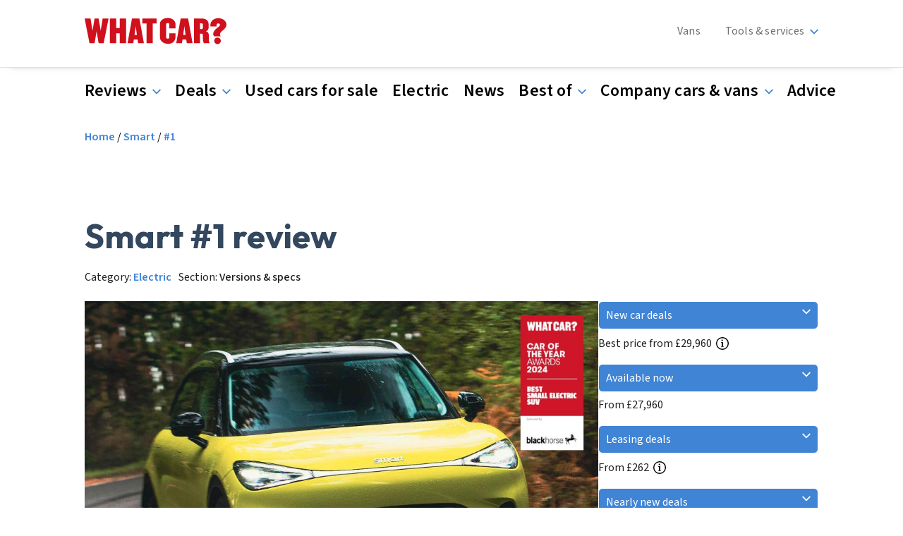

--- FILE ---
content_type: text/html; charset=UTF-8
request_url: https://www.whatcar.com/new-car-deals/smart/1/suv/versions
body_size: 96691
content:
<!DOCTYPE html>
<html lang="en" dir="ltr" prefix="og: https://ogp.me/ns#">
  <head>
    <meta charset="utf-8" />
<script>(function(w,d,s,l,i){w[l]=w[l]||[];w[l].push({'gtm.start':
new Date().getTime(),event:'gtm.js'});var f=d.getElementsByTagName(s)[0],
j=d.createElement(s),dl=l!='dataLayer'?'&amp;l='+l:'';j.async=true;j.src=
'https://www.googletagmanager.com/gtm.js?id='+i+dl;f.parentNode.insertBefore(j,f);
})(window,document,'script','dataLayer','GTM-5NQHD3');
</script>
<link rel="preconnect" href="https://tags.crwdcntrl.net" />
<link rel="preconnect" href="https://bcp.crwdcntrl.net" />
<link rel="preconnect" href="https://c.ltmsphrcl.net" />
<link rel="dns-prefetch" href="https://tags.crwdcntrl.net" />
<link rel="dns-prefetch" href="https://bcp.crwdcntrl.net" />
<link rel="dns-prefetch" href="https://c.ltmsphrcl.net" />
<link rel="canonical" href="https://www.whatcar.com/new-car-deals/smart/1/suv/versions" />
<meta name="Generator" content="Drupal 11 (https://www.drupal.org)" />
<meta name="MobileOptimized" content="width" />
<meta name="HandheldFriendly" content="true" />
<meta name="viewport" content="width=device-width, initial-scale=1.0" />
<script type="application/ld+json">{
    "@context": "https://schema.org",
    "@graph": [
        {
            "@type": "Organization",
            "description": "What Car? is the UK\u0027s biggest and best car buyers guide with new and used car reviews, advice, news and videos.",
            "name": "What Car?",
            "sameAs": "https://www.facebook.com/whatcar/,https://twitter.com/whatcar,https://www.youtube.com/user/whatcar,https://www.instagram.com/whatcar_official/,https://en.wikipedia.org/wiki/What_Car",
            "url": "https://www.whatcar.com",
            "telephone": "+44 (020) 8267 5688",
            "contactPoint": {
                "@type": "ContactPoint",
                "telephone": "+44 (020) 8267 5688",
                "email": "helpdesk@whatcar.com",
                "contactType": "ContactPoint"
            },
            "address": {
                "@type": "PostalAddress",
                "streetAddress": "Bridge House 69 London Road",
                "addressLocality": "Twickenham",
                "addressRegion": "Middlesex",
                "postalCode": "TW1 3SP",
                "addressCountry": "United Kingdom"
            }
        }
    ]
}</script>
<script type="application/ld+json">{
    "@context": "https://schema.org",
    "@type": "BreadcrumbList",
    "itemListElement": [
        {
            "@type": "ListItem",
            "position": 1,
            "name": "Home",
            "item": "https://www.whatcar.com/"
        },
        {
            "@type": "ListItem",
            "position": 2,
            "name": "New Car Deals",
            "item": "https://www.whatcar.com/new-car-deals"
        },
        {
            "@type": "ListItem",
            "position": 3,
            "name": "New Smart #1 Deals \u0026 Finance Offers",
            "item": "https://www.whatcar.com/new-car-deals/smart/1/suv"
        },
        {
            "@type": "ListItem",
            "position": 4,
            "name": "SUV (2023 - )"
        }
    ]
}</script>
<link rel="icon" href="/themes/custom/whatcar_theme/favicon.ico" type="image/vnd.microsoft.icon" />

    <title>Smart #1 Models and Specifications | What Car?</title>
    <link rel="stylesheet" media="all" href="/sites/whatcar/files/css/css_uTBEJP1G1JCnIFehEmxTwUJEiGq1RQQYT2bCLh4sGTw.css?delta=0&amp;language=en&amp;theme=whatcar_theme&amp;include=[base64]" />
<link rel="stylesheet" media="all" href="/sites/whatcar/files/css/css_GRnHSDE8lbV4_5OMv41htI_P0BCZCSRZAnX3DKPeNMU.css?delta=1&amp;language=en&amp;theme=whatcar_theme&amp;include=[base64]" />

    <script type="application/json" data-drupal-selector="drupal-settings-json">{"path":{"baseUrl":"\/","pathPrefix":"","currentPath":"taxonomy\/term\/3837","currentPathIsAdmin":false,"isFront":false,"currentLanguage":"en"},"pluralDelimiter":"\u0003","suppressDeprecationErrors":true,"ajaxPageState":{"libraries":"[base64]","theme":"whatcar_theme","theme_token":null},"ajaxTrustedUrl":{"\/new-car-deals\/smart\/1\/suv\/versions":true},"haAds":{"pageMetadata":{"car_acceleration":"","car_bodystyle":"","car_boot_capacity":"","car_emissions":"","car_engine":"","car_fuel_mpg":"","car_battery_range":"","car_fuel_type":"","car_make":"Smart","car_model":"#1","car_no_of_doors":"","car_no_of_seats":"","car_retail_price":"","car_best_price":"","car_transmission":"","car_trim":"","car_version":"","cms_all_makes":"","cms_all_models":"","cms_authors":"","cms_bundle":"generation","cms_categories":"","cms_label":"SUV (2023 - )","cms_main_category":"","cms_published_date":"","cms_published_time":"","cms_rating":"","cms_sub_subtype":"","cms_subtype":"","cms_tags":"","cms_type":"taxonomy_term","cms_updated_date":"16 June 2025","cms_updated_time":"05:10","sponsor_is_sponsored":"0","sponsor_link":"","sponsor_name":"","sponsor_byline":""},"pageTargeting":{"p_multiple":"false","n_sec2":"reviews","n_sec3":"version","n_sec4":"smart","n_sec5":"#1"},"testMode":0,"lazyRootMarginDesktop":"200px","lazyRootMarginMobile":"300px","slots":{"gpt_7294_overlay2":{"tagID":"gpt_7294_overlay2","gptID":"8527","domain":"whatcar","adUnitPath":"reviews\/version\/smart\/#1","dSize":"[[1,3]]","mSize":"[[1,3]]","outOfPage":false,"DPos":"overlay2","DTruePos":"overlay2","MPos":"overlay-m2","MTruePos":"overlay-m2","lazyMobile":false,"lazyDesktop":false,"sec1":"whatcar","sec2":"reviews","sec3":"version","sec4":"smart","sec5":"#1"},"gpt_7294_overlay":{"tagID":"gpt_7294_overlay","gptID":"8527","domain":"whatcar","adUnitPath":"reviews\/version\/smart\/#1","dSize":"[[1,1]]","mSize":"[[1,1]]","outOfPage":true,"DPos":"overlay1","DTruePos":"overlay1","MPos":"overlay-m1","MTruePos":"overlay-m1","lazyMobile":false,"lazyDesktop":false,"sec1":"whatcar","sec2":"reviews","sec3":"version","sec4":"smart","sec5":"#1"},"gpt_7294_mpu_flexible2":{"tagID":"gpt_7294_mpu_flexible2","gptID":"8527","domain":"whatcar","adUnitPath":"reviews\/version\/smart\/#1","dSize":"[[300,250],[300,600],[300,251],[300,602]]","mSize":[],"outOfPage":false,"DPos":"mpu2","DTruePos":"mpu2","MPos":"","MTruePos":"","lazyMobile":false,"lazyDesktop":false,"sec1":"whatcar","sec2":"reviews","sec3":"version","sec4":"smart","sec5":"#1"},"gpt_7294_mpu1":{"tagID":"gpt_7294_mpu1","gptID":"8527","domain":"whatcar","adUnitPath":"reviews\/version\/smart\/#1","dSize":[],"mSize":"[[300,250],[300,600],[300,251],[300,603],[\u0022fluid\u0022],[1,1]]","outOfPage":false,"DPos":"","DTruePos":"","MPos":"mpu-m1","MTruePos":"mpu-m1","lazyMobile":false,"lazyDesktop":false,"sec1":"whatcar","sec2":"reviews","sec3":"version","sec4":"smart","sec5":"#1"},"gpt_7294_masthead1":{"tagID":"gpt_7294_masthead1","gptID":"8527","domain":"whatcar","adUnitPath":"reviews\/version\/smart\/#1","dSize":"[[992,115],[970,250], [728,90],[970,251],[728,91]]","mSize":[],"outOfPage":false,"DPos":"wide1","DTruePos":"wide1","MPos":"","MTruePos":"","lazyMobile":false,"lazyDesktop":false,"sec1":"whatcar","sec2":"reviews","sec3":"version","sec4":"smart","sec5":"#1"},"gpt_7294_banner2":{"tagID":"gpt_7294_banner2","gptID":"8527","domain":"whatcar","adUnitPath":"reviews\/version\/smart\/#1","dSize":[],"mSize":"[[320,50],[320,52],[320,100]]","outOfPage":false,"DPos":"","DTruePos":"","MPos":"wide-m2","MTruePos":"wide-m2","lazyMobile":false,"lazyDesktop":false,"sec1":"whatcar","sec2":"reviews","sec3":"version","sec4":"smart","sec5":"#1"}}},"haLotame":{"clientId":"6264"},"haSourcepoint":{"accountId":"1048","pmId":"1000348"},"viewsAjaxHistory":{"renderPageItem":0,"initialExposedInput":{"views_dom_id:abef024200fcb308609ca9137081c4b594ab46cee3ceebffee87aa959d64a8d8":null}},"views":{"ajax_path":"\/views\/ajax","ajaxViews":{"views_dom_id:abef024200fcb308609ca9137081c4b594ab46cee3ceebffee87aa959d64a8d8":{"view_name":"make_model_deals","view_display_id":"block_version_list","view_args":"124c028957adddadd016c0175ae3f561\/020f92dd2e0a470db66e67b45c94eb17\/22122a0040284cbe852afd0c98ef5883","view_path":"\/taxonomy\/term\/3837","view_base_path":null,"view_dom_id":"abef024200fcb308609ca9137081c4b594ab46cee3ceebffee87aa959d64a8d8","pager_element":0}}},"better_exposed_filters":{"autosubmit_exclude_textfield":false},"user":{"uid":0,"permissionsHash":"a0f87f8055d0eb7a07e5b5cfe5c95f4c24cf34e5c2043ce8d3b9cd819f524d23"}}</script>
<script src="/sites/whatcar/files/js/js_mbEqQJ_rMJUDFpodJBpU0g0xOZcDLcn7FULd6p0aM_I.js?scope=header&amp;delta=0&amp;language=en&amp;theme=whatcar_theme&amp;include=[base64]"></script>
<script src="https://cdn.privacy-mgmt.com/unified/wrapperMessagingWithoutDetection.js" async></script>

  </head>
  <body class="page-term-type-generation path-taxonomy">
        <a href="#main-content" class="visually-hidden focusable skip-link">
      Skip to main content
    </a>
    <div class="skin-header-bg"></div>
    <noscript><iframe src="https://www.googletagmanager.com/ns.html?id=GTM-5NQHD3" height="0" width="0" style="display:none;visibility:hidden;"></iframe>
</noscript>
      <div class="dialog-off-canvas-main-canvas" data-off-canvas-main-canvas>
    <div class="layout-container">
      <header role="banner">
    <div class="ha-header">
      <div class="ha-grid ha-container region region-header">
    <div class="ha-container-flex">
      <div id="block-whatcar-theme-menuiconblock" class="ha-block-menu-icon-block block block-ha-components block-menu-icon-block">
  
    
      <div class="menu-mobile">
<button
type="button"
aria-label="Menu mobile"
class="ha-burger"
aria-expanded="false"
data-menu-target="#ha-subheader .ha-menu-wrapper.mobile">
</button>
</div>

  </div>

      <div id="block-whatcar-theme-site-branding" class="ha-block-site-branding block block-system block-system-branding-block">
  
    
    <div class="branding-horizontal ">
  <a href="" rel="home" class="site-logo">
    <img src="/themes/custom/whatcar_theme/logo.svg" alt="Home" fetchpriority="high" />
  </a>
</div>

</div>

      
      <div id="block-whatcar-theme-addsearchblock" class="ha-block-addsearch-block block block-search-throttle block-addsearch-block">
  
    
      
<script>
 window.addsearch_settings = {
  "asw_01": {
    "placeholder": "Search What Car?",
    "show_search_suggestions": false,
    "search_suggestion_position": "left",
    "default_sortby": "relevance",
    "display_date": false,
    "display_meta_description": false,
    "display_result_image": true,
    "link_target": "_self",
    "hide_logo": true,
    "direction": "ltr",
    "analytics_enabled": false,
    "automatic_filter_results_by_site_language": false,
    "fuzzy_match": "auto",
    "search_operator": "and",
    "enable_personalization_tracking": false
  }
} 
</script>
<script src="https://cdn.addsearch.com/v5/addsearch-ui.min.js?key=0ea08de063eac91cddb58f6ba6eac1b6&id=asw_01"></script>
  </div>

      <div id="block-whatcar-theme-menublock-2" class="ha-block-menu-block block block-ha-components block-menu-block">
  
    
      <div class="ha-menu-wrapper ha-wrapper main-level desktop">
      <div class="ha-subelement secondary">
      <div class="ha-menu secondary">
    <ul class="menu-list">
                                      
            
      <li class="menu-item">
        <a  href="/class/vans">
Vans</a>

              </li>
                      
            
      <li class="menu-item menu-toggler">
        <a  href="/tools-and-services">
Tools & services</a>

                <div class="ha-menu submenu">
    <ul class="menu-list">
                                      
            
      <li class="menu-item">
        <a  href="/class/sell-my-car">
Sell my car</a>

              </li>
                      
            
      <li class="menu-item">
        <a  href="/car-valuation/">
Value my car</a>

              </li>
                      
            
      <li class="menu-item">
        <a  href="/real-mpg-calculator">
Real MPG</a>

              </li>
                      
            
      <li class="menu-item">
        <a  href="/class/company-cars">
Company car tax calculator</a>

              </li>
                      
            
      <li class="menu-item">
        <a  href="/fuel-comparison-tool">
Fuel comparison tool</a>

              </li>
      </ul>
</div>
              </li>
      </ul>
</div>

    </div>
    </div>

  </div>

      
    </div>
  </div>


    </div>
    <div id="ha-subheader">
        <div class="ha-grid ha-container region region-subheader">
    <div id="block-whatcar-theme-menublock-3" class="ha-block-primary-menu---desktop block block-ha-components block-menu-block">
  
    
      <div class="ha-menu-wrapper ha-wrapper main-level desktop">
      <div class="ha-subelement primary">
      <div class="ha-menu primary">
    <ul class="menu-list">
                                      
            
      <li class="menu-item menu-toggler">
        <a  href="https://www.whatcar.com/reviews">
Reviews</a>

                <div class="ha-menu submenu">
    <ul class="menu-list">
                                      
            
      <li class="menu-item">
        <a  href="https://www.whatcar.com/reviews">
New car reviews</a>

              </li>
                      
            
      <li class="menu-item">
        <a  href="/used-reviews">
Used car reviews</a>

              </li>
                      
            
      <li class="menu-item">
        <a  href="https://www.whatcar.com/class/long-term-tests">
Long-term reviews</a>

              </li>
      </ul>
</div>
              </li>
                      
            
      <li class="menu-item menu-toggler">
        <a  href="https://www.whatcar.com/new-car-deals">
Deals</a>

                <div class="ha-menu submenu">
    <ul class="menu-list">
                                      
            
      <li class="menu-item">
        <a  href="https://www.whatcar.com/new-car-deals">
New car deals</a>

              </li>
                      
            
      <li class="menu-item">
        <a  href="https://www.whatcar.com/car-leasing-deals">
Leasing deals</a>

              </li>
                      
            
      <li class="menu-item">
        <a  href="https://www.whatcar.com/new-cars-in-stock">
Cars available now</a>

              </li>
      </ul>
</div>
              </li>
                      
            
      <li class="menu-item">
        <a  href="https://www.whatcar.com/used-cars">
Used cars for sale</a>

              </li>
                      
            
      <li class="menu-item">
        <a  href="https://www.whatcar.com/class/electric-cars">
Electric</a>

              </li>
                      
            
      <li class="menu-item">
        <a  href="https://www.whatcar.com/car-news/">
News</a>

              </li>
                      
            
      <li class="menu-item menu-toggler">
        <a  href="https://www.whatcar.com/class/best">
Best of</a>

                <div class="ha-menu submenu">
    <ul class="menu-list">
                                      
            
      <li class="menu-item">
        <a  href="/class/best">
Top 10s</a>

              </li>
                      
            
      <li class="menu-item">
        <a  href="/class/new-car-comparison-tests">
Car comparisons</a>

              </li>
                      
            
      <li class="menu-item">
        <a  href="/class/reliability">
Reliability</a>

              </li>
                      
            
      <li class="menu-item">
        <a  href="/awards/new-car-awards">
New car awards</a>

              </li>
                      
            
      <li class="menu-item">
        <a  href="/awards/used-car-awards">
Used car awards</a>

              </li>
                      
            
      <li class="menu-item">
        <a  href="/awards/electric-car-awards">
Electric car awards</a>

              </li>
                      
            
      <li class="menu-item">
        <a  href="/awards/van-awards">
Van awards</a>

              </li>
      </ul>
</div>
              </li>
                      
            
      <li class="menu-item menu-toggler">
        <a  href="https://www.whatcar.com/class/company-cars">
Company cars & vans</a>

                <div class="ha-menu submenu">
    <ul class="menu-list">
                                      
            
      <li class="menu-item">
        <a  href="https://www.whatcar.com/class/company-cars">
Company cars</a>

              </li>
                      
            
      <li class="menu-item">
        <a  href="https://www.whatcar.com/class/vans">
Commercial vans</a>

              </li>
                      
            
      <li class="menu-item">
        <a  href="https://www.whatcar.com/class/lifestyle-vans">
Lifestyle vans</a>

              </li>
      </ul>
</div>
              </li>
                      
            
      <li class="menu-item">
        <a  href="https://www.whatcar.com/class/advice">
Advice</a>

              </li>
      </ul>
</div>

    </div>
    </div>

  </div>
<div id="block-whatcar-theme-menublock" class="ha-block-primary-menu---mobile block block-ha-components block-menu-block">
  
    
      <div class="ha-menu-wrapper ha-wrapper main-level mobile">
      <div class="ha-subelement primary">
      <div class="ha-menu primary">
    <ul class="menu-list">
                                      
            
      <li class="menu-item menu-toggler">
        <a  href="https://www.whatcar.com/reviews">
Reviews</a>

                <div class="ha-menu submenu">
    <ul class="menu-list">
                                      
            
      <li class="menu-item">
        <a  href="https://www.whatcar.com/reviews">
New car reviews</a>

              </li>
                      
            
      <li class="menu-item">
        <a  href="/used-reviews">
Used car reviews</a>

              </li>
                      
            
      <li class="menu-item">
        <a  href="https://www.whatcar.com/class/long-term-tests">
Long-term reviews</a>

              </li>
      </ul>
</div>
              </li>
                      
            
      <li class="menu-item menu-toggler">
        <a  href="https://www.whatcar.com/new-car-deals">
Deals</a>

                <div class="ha-menu submenu">
    <ul class="menu-list">
                                      
            
      <li class="menu-item">
        <a  href="https://www.whatcar.com/new-car-deals">
New car deals</a>

              </li>
                      
            
      <li class="menu-item">
        <a  href="https://www.whatcar.com/car-leasing-deals">
Leasing deals</a>

              </li>
                      
            
      <li class="menu-item">
        <a  href="https://www.whatcar.com/new-cars-in-stock">
Cars available now</a>

              </li>
      </ul>
</div>
              </li>
                      
            
      <li class="menu-item">
        <a  href="https://www.whatcar.com/used-cars">
Used cars for sale</a>

              </li>
                      
            
      <li class="menu-item">
        <a  href="https://www.whatcar.com/class/electric-cars">
Electric</a>

              </li>
                      
            
      <li class="menu-item">
        <a  href="https://www.whatcar.com/car-news/">
News</a>

              </li>
                      
            
      <li class="menu-item menu-toggler">
        <a  href="https://www.whatcar.com/class/best">
Best of</a>

                <div class="ha-menu submenu">
    <ul class="menu-list">
                                      
            
      <li class="menu-item">
        <a  href="/class/best">
Top 10s</a>

              </li>
                      
            
      <li class="menu-item">
        <a  href="/class/new-car-comparison-tests">
Car comparisons</a>

              </li>
                      
            
      <li class="menu-item">
        <a  href="/class/reliability">
Reliability</a>

              </li>
                      
            
      <li class="menu-item">
        <a  href="/awards/new-car-awards">
New car awards</a>

              </li>
                      
            
      <li class="menu-item">
        <a  href="/awards/used-car-awards">
Used car awards</a>

              </li>
                      
            
      <li class="menu-item">
        <a  href="/awards/electric-car-awards">
Electric car awards</a>

              </li>
                      
            
      <li class="menu-item">
        <a  href="/awards/van-awards">
Van awards</a>

              </li>
      </ul>
</div>
              </li>
                      
            
      <li class="menu-item menu-toggler">
        <a  href="https://www.whatcar.com/class/company-cars">
Company cars & vans</a>

                <div class="ha-menu submenu">
    <ul class="menu-list">
                                      
            
      <li class="menu-item">
        <a  href="https://www.whatcar.com/class/company-cars">
Company cars</a>

              </li>
                      
            
      <li class="menu-item">
        <a  href="https://www.whatcar.com/class/vans">
Commercial vans</a>

              </li>
                      
            
      <li class="menu-item">
        <a  href="https://www.whatcar.com/class/lifestyle-vans">
Lifestyle vans</a>

              </li>
      </ul>
</div>
              </li>
                      
            
      <li class="menu-item">
        <a  href="https://www.whatcar.com/class/advice">
Advice</a>

              </li>
      </ul>
</div>

    </div>
      <div class="ha-subelement secondary">
      <div class="ha-menu secondary">
    <ul class="menu-list">
                                      
            
      <li class="menu-item">
        <a  href="/class/vans">
Vans</a>

              </li>
                      
            
      <li class="menu-item menu-toggler">
        <a  href="/tools-and-services">
Tools & services</a>

                <div class="ha-menu submenu">
    <ul class="menu-list">
                                      
            
      <li class="menu-item">
        <a  href="/class/sell-my-car">
Sell my car</a>

              </li>
                      
            
      <li class="menu-item">
        <a  href="/car-valuation/">
Value my car</a>

              </li>
                      
            
      <li class="menu-item">
        <a  href="/real-mpg-calculator">
Real MPG</a>

              </li>
                      
            
      <li class="menu-item">
        <a  href="/class/company-cars">
Company car tax calculator</a>

              </li>
                      
            
      <li class="menu-item">
        <a  href="/fuel-comparison-tool">
Fuel comparison tool</a>

              </li>
      </ul>
</div>
              </li>
      </ul>
</div>

    </div>
        <a  class="ha-account in-menu" href="/user">
My account</a>


  </div>

  </div>

  </div>

    </div>
  </header>
    
  <div  class="ha-term-generation skin-wrapper">

    
    
    

    

    
  <div class="ha-grid ha-container region region-messages">
    <div data-drupal-messages-fallback class="hidden"></div>

  </div>


    
  <div class="ha-grid ha-container region region-breadcrumb">
    <div id="block-whatcar-theme-breadcrumbs" class="ha-block-breadcrumbs block block-system block-system-breadcrumb-block">
  
    
        <nav class="breadcrumb" role="navigation" aria-labelledby="system-breadcrumb">
    <h2 id="system-breadcrumb" class="visually-hidden">Breadcrumb</h2>
    <ol>
          <li>
                  <a href="/">Home</a>
              </li>
          <li>
                  <a href="/make/smart">Smart</a>
              </li>
          <li>
                  <a href="/smart/hashtag-1/hatchback/review/n25016">#1</a>
              </li>
        </ol>
  </nav>

  </div>

  </div>


    
  <div class="ha-grid ha-container region region-masthead">
      <div class="ha-ad-wrapper">
  <div id="gpt_7294_banner2" class="ha-ad"></div>
</div>

  <div class="ha-ad-wrapper">
  <div id="gpt_7294_masthead1" class="ha-ad"></div>
</div>


  </div>


    <main role="main">
      <a id="main-content" tabindex="-1"></a>      <div class="ha-term-generation skin-wrapper layout-content">
        
  <div class="region region-content">
    <div id="block-whatcar-theme-content" class="ha-block-main-page-content block block-system block-system-main-block">
  
    
      <div id="taxonomy-term-3837" class="taxonomy-term vocabulary-generation">

  <h1>Smart #1 review</h1>

   <div class="ha-generation-category">
    <p>Category: <a href="/reviews/electric" hreflang="en">Electric</a></p>
    <p>Section: <span>Versions & specs</span></p>
  </div>
  
  <div class="ha-generation-layout">
    <div class="ha-generation-header">
      <div id="taxonomy-term-3837" class="taxonomy-term vocabulary-generation ha-flex-items ha-flex-items--2 ha-flex-items--70-30" data-component-id="ha_theme:flexItems">
      <div class="ha-flex-items--item ha-flex-items--item-1">
      <div class="ha-slider-gallery-wrapper">
  <div class="ha-slider-main-image">
        <div class="ha-slider-image">
      <article data-swiper-element="0" class="media media--type-image media--view-mode-gallery">
  
          <img loading="lazy" src="/sites/whatcar/files/styles/gallery_slider_image/public/image/smart-1-front-cornering-main_0.jpg?itok=_Ll8c3P4" width="1000" height="662" alt="Smart #1 front cornering" class="image-style-gallery-slider-image" />




  </article>

    </div>
      </div>
  <div class="ha-slider-gallery light-mode">
    <div class="ha-slider-wrapper ">
  <div class="swiper" data-slides-per-view="7" data-slides-per-group="1" data-display-mobile="" data-display-desktop="" data-space-between-slides="10" data-display-1x1-mobile="">
    <div class="swiper-wrapper">
                  <div class="swiper-slide">
          <article data-swiper-element="0" class="media media--type-image media--view-mode-gallery">
  
          <img loading="lazy" src="/sites/whatcar/files/styles/gallery_slider_image/public/image/smart-1-front-cornering-main_0.jpg?itok=_Ll8c3P4" width="1000" height="662" alt="Smart #1 front cornering" class="image-style-gallery-slider-image" />




  </article>

        </div>
                        <div class="swiper-slide">
          <article data-swiper-element="1" class="media media--type-video media--view-mode-gallery">
  
      <div class="ha-video-wrapper">
      <img class="ha-play-button-icon" src="/themes/custom/whatcar_theme/../ha_theme/images/video_play_button_dt.svg" alt="Play">
        <div class="field field--name-field-media-oembed-video field--type-string field--label-visually_hidden field__item">
      <iframe src="https://www.whatcar.com/media/oembed?url=https%3A//www.youtube.com/watch%3Fv%3D1GyzEn25i5Q%26format%3Djson&amp;max_width=0&amp;max_height=0&amp;hash=ePi3yD6bkzDBIT-ww-qLBx_i2tRsRaofM05BwUcrva0" width="200" height="113" class="media-oembed-content" loading="eager" title="NEW Smart #1 EV SUV review – Top 10 things to know | What Car?"></iframe>

  </div>
    <img loading="lazy" src="/sites/whatcar/files/styles/gallery_slider_image/public/oembed_thumbnails/2022-09/x6pYFp7y9ToHBMA6EXqCDuMwCHcIHQtXzQN-BAs7RLs.jpg?itok=XnaxDLqe" width="1000" height="662" alt="" class="image-style-gallery-slider-image" />




    </div>
  </article>



        </div>
                        <div class="swiper-slide">
          <article data-swiper-element="2" class="media media--type-image media--view-mode-gallery">
  
          <img loading="lazy" src="/sites/whatcar/files/styles/gallery_slider_image/public/image/smart-1-right-driving.jpg?itok=Jea6-5Rn" width="1000" height="662" alt="Smart #1 right driving" class="image-style-gallery-slider-image" />




  </article>

        </div>
                        <div class="swiper-slide">
          <article data-swiper-element="3" class="media media--type-image media--view-mode-gallery">
  
          <img loading="lazy" src="/sites/whatcar/files/styles/gallery_slider_image/public/image/smart-1-front-cornering.jpg?itok=-lgZzxS6" width="1000" height="662" alt="Smart #1 front cornering" class="image-style-gallery-slider-image" />




  </article>

        </div>
                        <div class="swiper-slide">
          <article data-swiper-element="4" class="media media--type-image media--view-mode-gallery">
  
          <img loading="lazy" src="/sites/whatcar/files/styles/gallery_slider_image/public/image/smart-1-rear-cornering-1.jpg?itok=K7S2Rah5" width="1000" height="662" alt="Smart #1 rear cornering" class="image-style-gallery-slider-image" />




  </article>

        </div>
                        <div class="swiper-slide">
          <article data-swiper-element="5" class="media media--type-image media--view-mode-gallery">
  
          <img loading="lazy" src="/sites/whatcar/files/styles/gallery_slider_image/public/image/smart-1-rear-left-static.jpg?itok=OvU-TnUn" width="1000" height="662" alt="Smart #1 rear left static" class="image-style-gallery-slider-image" />




  </article>

        </div>
                        <div class="swiper-slide">
          <article data-swiper-element="6" class="media media--type-image media--view-mode-gallery">
  
          <img loading="lazy" src="/sites/whatcar/files/styles/gallery_slider_image/public/image/smart-1-front-detail.jpg?itok=k6PmX3eO" width="1000" height="662" alt="Smart #1 front detail" class="image-style-gallery-slider-image" />




  </article>

        </div>
                        <div class="swiper-slide">
          <article data-swiper-element="7" class="media media--type-image media--view-mode-gallery">
  
          <img loading="lazy" src="/sites/whatcar/files/styles/gallery_slider_image/public/image/smart-1-wheel.jpg?itok=gtQlVhWf" width="1000" height="662" alt="Smart #1 wheel detail" class="image-style-gallery-slider-image" />




  </article>

        </div>
                        <div class="swiper-slide">
          <article data-swiper-element="8" class="media media--type-image media--view-mode-gallery">
  
          <img loading="lazy" src="/sites/whatcar/files/styles/gallery_slider_image/public/image/smart-1-rear-roof-detail.jpg?itok=MxpeZ-j7" width="1000" height="662" alt="Smart #1 rear roof detail" class="image-style-gallery-slider-image" />




  </article>

        </div>
                        <div class="swiper-slide">
          <article data-swiper-element="9" class="media media--type-image media--view-mode-gallery">
  
          <img loading="lazy" src="/sites/whatcar/files/styles/gallery_slider_image/public/image/smart-1-rear-lights.jpg?itok=d0f5-Hby" width="1000" height="662" alt="Smart #1 rear lights detail" class="image-style-gallery-slider-image" />




  </article>

        </div>
                        <div class="swiper-slide">
          <article data-swiper-element="10" class="media media--type-image media--view-mode-gallery">
  
          <img loading="lazy" src="/sites/whatcar/files/styles/gallery_slider_image/public/image/smart-1-charging-socket.jpg?itok=xk3ckn1n" width="1000" height="662" alt="Smart #1 charging socket detail" class="image-style-gallery-slider-image" />




  </article>

        </div>
                        <div class="swiper-slide">
          <article data-swiper-element="11" class="media media--type-image media--view-mode-gallery">
  
          <img loading="lazy" src="/sites/whatcar/files/styles/gallery_slider_image/public/image/smart-1-front-seats.jpg?itok=Wx47z31V" width="1000" height="662" alt="Smart #1 interior front seats" class="image-style-gallery-slider-image" />




  </article>

        </div>
                        <div class="swiper-slide">
          <article data-swiper-element="12" class="media media--type-image media--view-mode-gallery">
  
          <img loading="lazy" src="/sites/whatcar/files/styles/gallery_slider_image/public/image/smart-1-back-seats.jpg?itok=RRr4nPfu" width="1000" height="662" alt="Smart #1 interior back seats" class="image-style-gallery-slider-image" />




  </article>

        </div>
                        <div class="swiper-slide">
          <article data-swiper-element="13" class="media media--type-image media--view-mode-gallery">
  
          <img loading="lazy" src="/sites/whatcar/files/styles/gallery_slider_image/public/image/smart-1-front-boot.jpg?itok=8Y8HxtWu" width="1000" height="662" alt="Smart #1 front boot" class="image-style-gallery-slider-image" />




  </article>

        </div>
                        <div class="swiper-slide">
          <article data-swiper-element="14" class="media media--type-image media--view-mode-gallery">
  
          <img loading="lazy" src="/sites/whatcar/files/styles/gallery_slider_image/public/image/smart-1-infotainment.jpg?itok=8sIBFCi5" width="1000" height="662" alt="Smart #1 interior infotainment" class="image-style-gallery-slider-image" />




  </article>

        </div>
                        <div class="swiper-slide">
          <article data-swiper-element="15" class="media media--type-image media--view-mode-gallery">
  
          <img loading="lazy" src="/sites/whatcar/files/styles/gallery_slider_image/public/image/smart-1-interior-detail.jpg?itok=GPrGQ6Fv" width="1000" height="662" alt="Smart #1 interior detail" class="image-style-gallery-slider-image" />




  </article>

        </div>
                        <div class="swiper-slide">
          <article data-swiper-element="16" class="media media--type-image media--view-mode-gallery">
  
          <img loading="lazy" src="/sites/whatcar/files/styles/gallery_slider_image/public/image/smart-1-interior-detail-1.jpg?itok=A-6QBuRP" width="1000" height="662" alt="Smart #1 interior detail" class="image-style-gallery-slider-image" />




  </article>

        </div>
                        <div class="swiper-slide">
          <article data-swiper-element="17" class="media media--type-image media--view-mode-gallery">
  
          <img loading="lazy" src="/sites/whatcar/files/styles/gallery_slider_image/public/image/smart-1-dashboard.jpg?itok=Wtdndhse" width="1000" height="662" alt="Smart #1 interior dashboard" class="image-style-gallery-slider-image" />




  </article>

        </div>
                        <div class="swiper-slide">
          <article data-swiper-element="18" class="media media--type-image media--view-mode-gallery">
  
          <img loading="lazy" src="/sites/whatcar/files/styles/gallery_slider_image/public/image/smart-1-boot.jpg?itok=gpW4ZbCN" width="1000" height="662" alt="Smart #1 boot open" class="image-style-gallery-slider-image" />




  </article>

        </div>
                        <div class="swiper-slide">
          <article data-swiper-element="19" class="media media--type-image media--view-mode-gallery">
  
          <img loading="lazy" src="/sites/whatcar/files/styles/gallery_slider_image/public/image/smart-1-rear-cornering.jpg?itok=etpUdnNl" width="1000" height="662" alt="Smart #1 rear cornering" class="image-style-gallery-slider-image" />




  </article>

        </div>
              </div>
    <div class="swiper-button-prev"></div>
    <div class="swiper-button-next"></div>
  </div>
</div>

  </div>
  <div class="ha-slider-gallery dark-mode">
    <div class="ha-slider-meta">
      <div class="ha-image-label">
        <ul class="ha-label-list">
                                    <li class="ha-label active">Smart #1 front cornering</li>
                                                <li class="ha-label">NEW Smart #1 EV SUV review – Top 10 things to know | What Car?</li>
                                                <li class="ha-label">Smart #1 right driving</li>
                                                <li class="ha-label">Smart #1 front cornering</li>
                                                <li class="ha-label">Smart #1 rear cornering</li>
                                                <li class="ha-label">Smart #1 rear left static</li>
                                                <li class="ha-label">Smart #1 front detail</li>
                                                <li class="ha-label">Smart #1 wheel detail</li>
                                                <li class="ha-label">Smart #1 rear roof detail</li>
                                                <li class="ha-label">Smart #1 rear lights detail</li>
                                                <li class="ha-label">Smart #1 charging socket detail</li>
                                                <li class="ha-label">Smart #1 interior front seats</li>
                                                <li class="ha-label">Smart #1 interior back seats</li>
                                                <li class="ha-label">Smart #1 front boot</li>
                                                <li class="ha-label">Smart #1 interior infotainment</li>
                                                <li class="ha-label">Smart #1 interior detail</li>
                                                <li class="ha-label">Smart #1 interior detail</li>
                                                <li class="ha-label">Smart #1 interior dashboard</li>
                                                <li class="ha-label">Smart #1 boot open</li>
                                                <li class="ha-label">Smart #1 rear cornering</li>
                              </ul>
      </div>
      <div class="ha-slider-closer"><img class="ha-close-icon" src="/themes/custom/ha_theme/components/sliderGallery/../../images/Close_cross_white.svg" alt="Filters"></div>
    </div>
    <div class="ha-slider-mobile">
    <div class="ha-slider-wrapper ">
  <div class="swiper" data-slides-per-view="2" data-slides-per-group="1" data-display-mobile="" data-display-desktop="" data-space-between-slides="30" data-display-1x1-mobile="">
    <div class="swiper-wrapper">
                  <div class="swiper-slide">
          <article data-swiper-element="0" class="media media--type-image media--view-mode-gallery">
  
          <img loading="lazy" src="/sites/whatcar/files/styles/gallery_slider_image/public/image/smart-1-front-cornering-main_0.jpg?itok=_Ll8c3P4" width="1000" height="662" alt="Smart #1 front cornering" class="image-style-gallery-slider-image" />




  </article>

        </div>
                        <div class="swiper-slide">
          <article data-swiper-element="1" class="media media--type-video media--view-mode-gallery">
  
      <div class="ha-video-wrapper">
      <img class="ha-play-button-icon" src="/themes/custom/whatcar_theme/../ha_theme/images/video_play_button_dt.svg" alt="Play">
        <div class="field field--name-field-media-oembed-video field--type-string field--label-visually_hidden field__item">
      <iframe src="https://www.whatcar.com/media/oembed?url=https%3A//www.youtube.com/watch%3Fv%3D1GyzEn25i5Q%26format%3Djson&amp;max_width=0&amp;max_height=0&amp;hash=ePi3yD6bkzDBIT-ww-qLBx_i2tRsRaofM05BwUcrva0" width="200" height="113" class="media-oembed-content" loading="eager" title="NEW Smart #1 EV SUV review – Top 10 things to know | What Car?"></iframe>

  </div>
    <img loading="lazy" src="/sites/whatcar/files/styles/gallery_slider_image/public/oembed_thumbnails/2022-09/x6pYFp7y9ToHBMA6EXqCDuMwCHcIHQtXzQN-BAs7RLs.jpg?itok=XnaxDLqe" width="1000" height="662" alt="" class="image-style-gallery-slider-image" />




    </div>
  </article>



        </div>
                        <div class="swiper-slide">
          <article data-swiper-element="2" class="media media--type-image media--view-mode-gallery">
  
          <img loading="lazy" src="/sites/whatcar/files/styles/gallery_slider_image/public/image/smart-1-right-driving.jpg?itok=Jea6-5Rn" width="1000" height="662" alt="Smart #1 right driving" class="image-style-gallery-slider-image" />




  </article>

        </div>
                        <div class="swiper-slide">
          <article data-swiper-element="3" class="media media--type-image media--view-mode-gallery">
  
          <img loading="lazy" src="/sites/whatcar/files/styles/gallery_slider_image/public/image/smart-1-front-cornering.jpg?itok=-lgZzxS6" width="1000" height="662" alt="Smart #1 front cornering" class="image-style-gallery-slider-image" />




  </article>

        </div>
                        <div class="swiper-slide">
          <article data-swiper-element="4" class="media media--type-image media--view-mode-gallery">
  
          <img loading="lazy" src="/sites/whatcar/files/styles/gallery_slider_image/public/image/smart-1-rear-cornering-1.jpg?itok=K7S2Rah5" width="1000" height="662" alt="Smart #1 rear cornering" class="image-style-gallery-slider-image" />




  </article>

        </div>
                        <div class="swiper-slide">
          <article data-swiper-element="5" class="media media--type-image media--view-mode-gallery">
  
          <img loading="lazy" src="/sites/whatcar/files/styles/gallery_slider_image/public/image/smart-1-rear-left-static.jpg?itok=OvU-TnUn" width="1000" height="662" alt="Smart #1 rear left static" class="image-style-gallery-slider-image" />




  </article>

        </div>
                        <div class="swiper-slide">
          <article data-swiper-element="6" class="media media--type-image media--view-mode-gallery">
  
          <img loading="lazy" src="/sites/whatcar/files/styles/gallery_slider_image/public/image/smart-1-front-detail.jpg?itok=k6PmX3eO" width="1000" height="662" alt="Smart #1 front detail" class="image-style-gallery-slider-image" />




  </article>

        </div>
                        <div class="swiper-slide">
          <article data-swiper-element="7" class="media media--type-image media--view-mode-gallery">
  
          <img loading="lazy" src="/sites/whatcar/files/styles/gallery_slider_image/public/image/smart-1-wheel.jpg?itok=gtQlVhWf" width="1000" height="662" alt="Smart #1 wheel detail" class="image-style-gallery-slider-image" />




  </article>

        </div>
                        <div class="swiper-slide">
          <article data-swiper-element="8" class="media media--type-image media--view-mode-gallery">
  
          <img loading="lazy" src="/sites/whatcar/files/styles/gallery_slider_image/public/image/smart-1-rear-roof-detail.jpg?itok=MxpeZ-j7" width="1000" height="662" alt="Smart #1 rear roof detail" class="image-style-gallery-slider-image" />




  </article>

        </div>
                        <div class="swiper-slide">
          <article data-swiper-element="9" class="media media--type-image media--view-mode-gallery">
  
          <img loading="lazy" src="/sites/whatcar/files/styles/gallery_slider_image/public/image/smart-1-rear-lights.jpg?itok=d0f5-Hby" width="1000" height="662" alt="Smart #1 rear lights detail" class="image-style-gallery-slider-image" />




  </article>

        </div>
                        <div class="swiper-slide">
          <article data-swiper-element="10" class="media media--type-image media--view-mode-gallery">
  
          <img loading="lazy" src="/sites/whatcar/files/styles/gallery_slider_image/public/image/smart-1-charging-socket.jpg?itok=xk3ckn1n" width="1000" height="662" alt="Smart #1 charging socket detail" class="image-style-gallery-slider-image" />




  </article>

        </div>
                        <div class="swiper-slide">
          <article data-swiper-element="11" class="media media--type-image media--view-mode-gallery">
  
          <img loading="lazy" src="/sites/whatcar/files/styles/gallery_slider_image/public/image/smart-1-front-seats.jpg?itok=Wx47z31V" width="1000" height="662" alt="Smart #1 interior front seats" class="image-style-gallery-slider-image" />




  </article>

        </div>
                        <div class="swiper-slide">
          <article data-swiper-element="12" class="media media--type-image media--view-mode-gallery">
  
          <img loading="lazy" src="/sites/whatcar/files/styles/gallery_slider_image/public/image/smart-1-back-seats.jpg?itok=RRr4nPfu" width="1000" height="662" alt="Smart #1 interior back seats" class="image-style-gallery-slider-image" />




  </article>

        </div>
                        <div class="swiper-slide">
          <article data-swiper-element="13" class="media media--type-image media--view-mode-gallery">
  
          <img loading="lazy" src="/sites/whatcar/files/styles/gallery_slider_image/public/image/smart-1-front-boot.jpg?itok=8Y8HxtWu" width="1000" height="662" alt="Smart #1 front boot" class="image-style-gallery-slider-image" />




  </article>

        </div>
                        <div class="swiper-slide">
          <article data-swiper-element="14" class="media media--type-image media--view-mode-gallery">
  
          <img loading="lazy" src="/sites/whatcar/files/styles/gallery_slider_image/public/image/smart-1-infotainment.jpg?itok=8sIBFCi5" width="1000" height="662" alt="Smart #1 interior infotainment" class="image-style-gallery-slider-image" />




  </article>

        </div>
                        <div class="swiper-slide">
          <article data-swiper-element="15" class="media media--type-image media--view-mode-gallery">
  
          <img loading="lazy" src="/sites/whatcar/files/styles/gallery_slider_image/public/image/smart-1-interior-detail.jpg?itok=GPrGQ6Fv" width="1000" height="662" alt="Smart #1 interior detail" class="image-style-gallery-slider-image" />




  </article>

        </div>
                        <div class="swiper-slide">
          <article data-swiper-element="16" class="media media--type-image media--view-mode-gallery">
  
          <img loading="lazy" src="/sites/whatcar/files/styles/gallery_slider_image/public/image/smart-1-interior-detail-1.jpg?itok=A-6QBuRP" width="1000" height="662" alt="Smart #1 interior detail" class="image-style-gallery-slider-image" />




  </article>

        </div>
                        <div class="swiper-slide">
          <article data-swiper-element="17" class="media media--type-image media--view-mode-gallery">
  
          <img loading="lazy" src="/sites/whatcar/files/styles/gallery_slider_image/public/image/smart-1-dashboard.jpg?itok=Wtdndhse" width="1000" height="662" alt="Smart #1 interior dashboard" class="image-style-gallery-slider-image" />




  </article>

        </div>
                        <div class="swiper-slide">
          <article data-swiper-element="18" class="media media--type-image media--view-mode-gallery">
  
          <img loading="lazy" src="/sites/whatcar/files/styles/gallery_slider_image/public/image/smart-1-boot.jpg?itok=gpW4ZbCN" width="1000" height="662" alt="Smart #1 boot open" class="image-style-gallery-slider-image" />




  </article>

        </div>
                        <div class="swiper-slide">
          <article data-swiper-element="19" class="media media--type-image media--view-mode-gallery">
  
          <img loading="lazy" src="/sites/whatcar/files/styles/gallery_slider_image/public/image/smart-1-rear-cornering.jpg?itok=etpUdnNl" width="1000" height="662" alt="Smart #1 rear cornering" class="image-style-gallery-slider-image" />




  </article>

        </div>
              </div>
    <div class="swiper-button-prev"></div>
    <div class="swiper-button-next"></div>
  </div>
</div>

    </div>
    <div class="ha-slider-desktop">
      <div class="ha-slider-wrapper ">
  <div class="swiper" data-slides-per-view="1" data-slides-per-group="1" data-display-mobile="" data-display-desktop="" data-space-between-slides="30" data-display-1x1-mobile="">
    <div class="swiper-wrapper">
                  <div class="swiper-slide">
          <article data-swiper-element="0" class="media media--type-image media--view-mode-gallery">
  
          <img loading="lazy" src="/sites/whatcar/files/styles/gallery_slider_image/public/image/smart-1-front-cornering-main_0.jpg?itok=_Ll8c3P4" width="1000" height="662" alt="Smart #1 front cornering" class="image-style-gallery-slider-image" />




  </article>

        </div>
                        <div class="swiper-slide">
          <article data-swiper-element="1" class="media media--type-video media--view-mode-gallery">
  
      <div class="ha-video-wrapper">
      <img class="ha-play-button-icon" src="/themes/custom/whatcar_theme/../ha_theme/images/video_play_button_dt.svg" alt="Play">
        <div class="field field--name-field-media-oembed-video field--type-string field--label-visually_hidden field__item">
      <iframe src="https://www.whatcar.com/media/oembed?url=https%3A//www.youtube.com/watch%3Fv%3D1GyzEn25i5Q%26format%3Djson&amp;max_width=0&amp;max_height=0&amp;hash=ePi3yD6bkzDBIT-ww-qLBx_i2tRsRaofM05BwUcrva0" width="200" height="113" class="media-oembed-content" loading="eager" title="NEW Smart #1 EV SUV review – Top 10 things to know | What Car?"></iframe>

  </div>
    <img loading="lazy" src="/sites/whatcar/files/styles/gallery_slider_image/public/oembed_thumbnails/2022-09/x6pYFp7y9ToHBMA6EXqCDuMwCHcIHQtXzQN-BAs7RLs.jpg?itok=XnaxDLqe" width="1000" height="662" alt="" class="image-style-gallery-slider-image" />




    </div>
  </article>



        </div>
                        <div class="swiper-slide">
          <article data-swiper-element="2" class="media media--type-image media--view-mode-gallery">
  
          <img loading="lazy" src="/sites/whatcar/files/styles/gallery_slider_image/public/image/smart-1-right-driving.jpg?itok=Jea6-5Rn" width="1000" height="662" alt="Smart #1 right driving" class="image-style-gallery-slider-image" />




  </article>

        </div>
                        <div class="swiper-slide">
          <article data-swiper-element="3" class="media media--type-image media--view-mode-gallery">
  
          <img loading="lazy" src="/sites/whatcar/files/styles/gallery_slider_image/public/image/smart-1-front-cornering.jpg?itok=-lgZzxS6" width="1000" height="662" alt="Smart #1 front cornering" class="image-style-gallery-slider-image" />




  </article>

        </div>
                        <div class="swiper-slide">
          <article data-swiper-element="4" class="media media--type-image media--view-mode-gallery">
  
          <img loading="lazy" src="/sites/whatcar/files/styles/gallery_slider_image/public/image/smart-1-rear-cornering-1.jpg?itok=K7S2Rah5" width="1000" height="662" alt="Smart #1 rear cornering" class="image-style-gallery-slider-image" />




  </article>

        </div>
                        <div class="swiper-slide">
          <article data-swiper-element="5" class="media media--type-image media--view-mode-gallery">
  
          <img loading="lazy" src="/sites/whatcar/files/styles/gallery_slider_image/public/image/smart-1-rear-left-static.jpg?itok=OvU-TnUn" width="1000" height="662" alt="Smart #1 rear left static" class="image-style-gallery-slider-image" />




  </article>

        </div>
                        <div class="swiper-slide">
          <article data-swiper-element="6" class="media media--type-image media--view-mode-gallery">
  
          <img loading="lazy" src="/sites/whatcar/files/styles/gallery_slider_image/public/image/smart-1-front-detail.jpg?itok=k6PmX3eO" width="1000" height="662" alt="Smart #1 front detail" class="image-style-gallery-slider-image" />




  </article>

        </div>
                        <div class="swiper-slide">
          <article data-swiper-element="7" class="media media--type-image media--view-mode-gallery">
  
          <img loading="lazy" src="/sites/whatcar/files/styles/gallery_slider_image/public/image/smart-1-wheel.jpg?itok=gtQlVhWf" width="1000" height="662" alt="Smart #1 wheel detail" class="image-style-gallery-slider-image" />




  </article>

        </div>
                        <div class="swiper-slide">
          <article data-swiper-element="8" class="media media--type-image media--view-mode-gallery">
  
          <img loading="lazy" src="/sites/whatcar/files/styles/gallery_slider_image/public/image/smart-1-rear-roof-detail.jpg?itok=MxpeZ-j7" width="1000" height="662" alt="Smart #1 rear roof detail" class="image-style-gallery-slider-image" />




  </article>

        </div>
                        <div class="swiper-slide">
          <article data-swiper-element="9" class="media media--type-image media--view-mode-gallery">
  
          <img loading="lazy" src="/sites/whatcar/files/styles/gallery_slider_image/public/image/smart-1-rear-lights.jpg?itok=d0f5-Hby" width="1000" height="662" alt="Smart #1 rear lights detail" class="image-style-gallery-slider-image" />




  </article>

        </div>
                        <div class="swiper-slide">
          <article data-swiper-element="10" class="media media--type-image media--view-mode-gallery">
  
          <img loading="lazy" src="/sites/whatcar/files/styles/gallery_slider_image/public/image/smart-1-charging-socket.jpg?itok=xk3ckn1n" width="1000" height="662" alt="Smart #1 charging socket detail" class="image-style-gallery-slider-image" />




  </article>

        </div>
                        <div class="swiper-slide">
          <article data-swiper-element="11" class="media media--type-image media--view-mode-gallery">
  
          <img loading="lazy" src="/sites/whatcar/files/styles/gallery_slider_image/public/image/smart-1-front-seats.jpg?itok=Wx47z31V" width="1000" height="662" alt="Smart #1 interior front seats" class="image-style-gallery-slider-image" />




  </article>

        </div>
                        <div class="swiper-slide">
          <article data-swiper-element="12" class="media media--type-image media--view-mode-gallery">
  
          <img loading="lazy" src="/sites/whatcar/files/styles/gallery_slider_image/public/image/smart-1-back-seats.jpg?itok=RRr4nPfu" width="1000" height="662" alt="Smart #1 interior back seats" class="image-style-gallery-slider-image" />




  </article>

        </div>
                        <div class="swiper-slide">
          <article data-swiper-element="13" class="media media--type-image media--view-mode-gallery">
  
          <img loading="lazy" src="/sites/whatcar/files/styles/gallery_slider_image/public/image/smart-1-front-boot.jpg?itok=8Y8HxtWu" width="1000" height="662" alt="Smart #1 front boot" class="image-style-gallery-slider-image" />




  </article>

        </div>
                        <div class="swiper-slide">
          <article data-swiper-element="14" class="media media--type-image media--view-mode-gallery">
  
          <img loading="lazy" src="/sites/whatcar/files/styles/gallery_slider_image/public/image/smart-1-infotainment.jpg?itok=8sIBFCi5" width="1000" height="662" alt="Smart #1 interior infotainment" class="image-style-gallery-slider-image" />




  </article>

        </div>
                        <div class="swiper-slide">
          <article data-swiper-element="15" class="media media--type-image media--view-mode-gallery">
  
          <img loading="lazy" src="/sites/whatcar/files/styles/gallery_slider_image/public/image/smart-1-interior-detail.jpg?itok=GPrGQ6Fv" width="1000" height="662" alt="Smart #1 interior detail" class="image-style-gallery-slider-image" />




  </article>

        </div>
                        <div class="swiper-slide">
          <article data-swiper-element="16" class="media media--type-image media--view-mode-gallery">
  
          <img loading="lazy" src="/sites/whatcar/files/styles/gallery_slider_image/public/image/smart-1-interior-detail-1.jpg?itok=A-6QBuRP" width="1000" height="662" alt="Smart #1 interior detail" class="image-style-gallery-slider-image" />




  </article>

        </div>
                        <div class="swiper-slide">
          <article data-swiper-element="17" class="media media--type-image media--view-mode-gallery">
  
          <img loading="lazy" src="/sites/whatcar/files/styles/gallery_slider_image/public/image/smart-1-dashboard.jpg?itok=Wtdndhse" width="1000" height="662" alt="Smart #1 interior dashboard" class="image-style-gallery-slider-image" />




  </article>

        </div>
                        <div class="swiper-slide">
          <article data-swiper-element="18" class="media media--type-image media--view-mode-gallery">
  
          <img loading="lazy" src="/sites/whatcar/files/styles/gallery_slider_image/public/image/smart-1-boot.jpg?itok=gpW4ZbCN" width="1000" height="662" alt="Smart #1 boot open" class="image-style-gallery-slider-image" />




  </article>

        </div>
                        <div class="swiper-slide">
          <article data-swiper-element="19" class="media media--type-image media--view-mode-gallery">
  
          <img loading="lazy" src="/sites/whatcar/files/styles/gallery_slider_image/public/image/smart-1-rear-cornering.jpg?itok=etpUdnNl" width="1000" height="662" alt="Smart #1 rear cornering" class="image-style-gallery-slider-image" />




  </article>

        </div>
              </div>
    <div class="swiper-button-prev"></div>
    <div class="swiper-button-next"></div>
  </div>
</div>

    </div>
    <div class="ha-gallery-pager">
      <span>Image</span>&nbsp;<span class="ha-pager-item">1</span>&nbsp;<span>of 20</span>
    </div>
  </div>
</div>

    </div>
      <div class="ha-flex-items--item ha-flex-items--item-2">
      <div class="deals"><div class="deals__wrapper"><div class="deals-cta"><div class="ha-cta ha-cta-chevron data-bi-cta"   data-bi-section="deals-cta" >
    <a  class="ha-cta-link ha-cta-link-chevron ha-expand-solid" href="/new-car-deals/smart/1/suv">
New car deals</a>

</div>
<div class="deals-inner"><span>Best price from £29,960</span>
<div class="ha-information-modal">
  <a class="ha-information-modal-link" href="javascript:;"><img src="/themes/custom/ha_theme/components/informationModal/assets/info-icon.svg"  alt=""/></a>

  <div class="ha-information-modal-content">
    <div class="ha-img-text-wrapper ">
  <div class="ha-img-text-image">
    <img src="/themes/custom/ha_theme/images/best_price_explainer_logo.png" alt="A circular icon with a £ sign at the centre.">
  </div>
  <div class="ha-img-text-content">
          <h2>What is What Car? best price?</h2>
        <div class="ha-img-text-content-main">
      <p>The What Car? best price shows you the cheapest way to buy your new car, whether it's by choosing an in-stock car through our partner Autotrader or placing a factory order.</p><br /><p>Available now from: £27,960</p><br /><p>RRP from: £29,960</p>
    </div>
  </div>
</div>

  </div>
</div>

</div>
</div>
<div class="deals-cta"><div class="ha-cta ha-cta-chevron data-bi-cta"   data-bi-section="deals-cta" >
    <a  class="ha-cta-link ha-cta-link-chevron ha-expand-solid" href="/new-cars-in-stock/smart/1?sort=priceAsc&amp;standardBodyType=SUV">
Available now</a>

</div>
<div class="deals-inner"><span>From £27,960</span>
</div>
</div>
<div class="deals-cta"><div class="ha-cta ha-cta-chevron data-bi-cta"   data-bi-section="deals-cta" >
    <a  class="ha-cta-link ha-cta-link-chevron ha-expand-solid" href="/new-car-leasing-deals/smart/1/suv?sort=leaseMonthlyPriceAsc">
Leasing deals</a>

</div>
<div class="deals-inner"><span>From £262</span>
<div class="ha-information-modal">
  <a class="ha-information-modal-link" href="javascript:;"><img src="/themes/custom/ha_theme/components/informationModal/assets/info-icon.svg"  alt=""/></a>

  <div class="ha-information-modal-content">
    <div class="price-indicator-information">
  <div>
    <h4>About our price indicator</h4>
    <h4>What Car? indicative Personal lease example <span>(subject to status)</span></h4>
    <h4>49kWh Pure SUV 5dr Electric Auto (272 ps)</h4>
  </div>

  <div class="price-table-steps">
    <table>
      <tbody>
      <tr>
        <td>Expected annual mileage</td>
        <td>5000</td>
      </tr>
      <tr>
        <td>Term months</td>
        <td>60</td>
      </tr>
      <tr>
        <td>Deposit months</td>
        <td>12</td>
      </tr>
      <tr>
        <td>Monthly payment</td>
        <td>£261.69</td>
      </tr>
      <tr>
        <td>Initial payment</td>
        <td>£3,140.28</td>
      </tr>
      </tbody>
    </table>
    <div>
      <h4>Step-by-step</h4>
      <p>Leasing works a bit like a long-term rental. You drive it, but you don’t own it.</p>
      <ul>
        <li>Choose your car, pick your terms and apply for lease credit online</li>
        <li>Pay monthly rental payments for your chosen term length</li>
        <li>Drive it, enjoy it, then give it back at the end</li>
      </ul>
      <h4>What you get</h4>
      <p>When you lease with Autotrader you get all of this:</p>
      <ul>
        <li>Full manufacturer’s warranty</li>
        <li>Road tax and roadside assistance included</li>
        <li>No admin fees</li>
        <li>Free returns within 30 days*</li>
      </ul>
    </div>
  </div>
  <div class="ha-autotrader-partner">
  <span>In partnership with </span> <div class="branding-other ha-autotrader-partner-branding">
  <img src="/themes/custom/ha_theme/images/autotraderlogo.svg" alt="AutoTrader logo" />
</div>

</div>

</div>

  </div>
</div>

</div>
</div>
<div class="deals-cta"><div class="ha-cta ha-cta-chevron data-bi-cta"   data-bi-section="deals-cta" >
    <a  class="ha-cta-link ha-cta-link-chevron ha-expand-solid" href="/used-cars/smart/1?sort=totalPriceAsc&amp;minPlate=25&amp;maxPlate=75&amp;minManufacturedYear=25&amp;minOdometerReadingMiles=1&amp;maxOdometerReadingMiles=5000&amp;generation=suv">
Nearly new deals</a>

</div>
<div class="deals-inner"><span>from £20,995</span>
</div>
</div>
</div>
</div>

    </div>
  </div>

    </div>

    <div class="ha-masthead1-desktop-content">
      <div class="ha-ad-wrapper">
  <div id="gpt_7294_masthead1" class="ha-ad"></div>
</div>

    </div>

    <div class="ha-mpu1-mobile-content">
      <div class="interscroller-block int-wrapper">
   <div class="int-bg-wrapper">
      <div class="int-bg">
         <div class="int-header">advertisment</div>
         <div class="int-content">
            <div class="int-ad">
              <div id="gpt_7294_mpu1" class="ha-ad ha-interscroller"></div>
            </div>
         </div>
         <div class="int-footer">scroll for more</div>
      </div>
   </div>
</div>

    </div>

    <div class="ha-generation-content">
    <h3>Full list of options available</h3>
      <div class="views-element-container"><div class="view view-make-model-deals view-id-make_model_deals view-display-id-block_version_list js-view-dom-id-abef024200fcb308609ca9137081c4b594ab46cee3ceebffee87aa959d64a8d8">
  
    

      <div class="view-filters">
      <form class="views-exposed-form bef-exposed-form" data-bef-auto-submit="" data-bef-auto-submit-delay="500" data-bef-auto-submit-minimum-length="3" data-bef-auto-submit-full-form="" data-drupal-selector="views-exposed-form-make-model-deals-block-version-list" action="/new-car-deals/smart/1/suv/versions" method="get" id="views-exposed-form-make-model-deals-block-version-list" accept-charset="UTF-8">
  
<div class="ha-filter-trim">
  <div class="js-form-item form-item js-form-type-select form-type-select js-form-item-trim form-item-trim">
      
          <input type="hidden" name="trim" value="All" />
<div class="bef-links-use-ajax bef-links" data-drupal-selector="edit-trim" id="edit-trim--2" data-name="trim">
  <div class="ha-tabs-that-toggle-wrapper ha-tabs-that-toggle-slider">
  <div class="ha-tabs-that-toggle-header">
    <div class="ha-tabs-that-toggle-header-items">
                    <div class="ha-tabs-that-toggle-item" data-tab-index="0"><a href="https://www.whatcar.com/new-car-deals/smart/1/suv/versions" class="bef-link edit-trim--3 bef-link--selected" id="edit-trim-all" name="trim[All]">All trims</a></div>
              <div class="ha-tabs-that-toggle-item" data-tab-index="1"><a href="https://www.whatcar.com/new-car-deals/smart/1/suv/versions?trim=BRABUS" class="bef-link edit-trim--4" id="edit-trim-brabus" name="trim[BRABUS]">BRABUS</a></div>
              <div class="ha-tabs-that-toggle-item" data-tab-index="2"><a href="https://www.whatcar.com/new-car-deals/smart/1/suv/versions?trim=Launch%20Edition" class="bef-link edit-trim--5" id="edit-trim-launch-edition" name="trim[Launch Edition]">Launch Edition</a></div>
              <div class="ha-tabs-that-toggle-item" data-tab-index="3"><a href="https://www.whatcar.com/new-car-deals/smart/1/suv/versions?trim=Premium" class="bef-link edit-trim--6" id="edit-trim-premium" name="trim[Premium]">Premium</a></div>
              <div class="ha-tabs-that-toggle-item" data-tab-index="4"><a href="https://www.whatcar.com/new-car-deals/smart/1/suv/versions?trim=Pro" class="bef-link edit-trim--7" id="edit-trim-pro" name="trim[Pro]">Pro</a></div>
              <div class="ha-tabs-that-toggle-item" data-tab-index="5"><a href="https://www.whatcar.com/new-car-deals/smart/1/suv/versions?trim=Pro%2B" class="bef-link edit-trim--8" id="edit-trim-pro--2" name="trim[Pro+]">Pro+</a></div>
              <div class="ha-tabs-that-toggle-item" data-tab-index="6"><a href="https://www.whatcar.com/new-car-deals/smart/1/suv/versions?trim=Pure" class="bef-link edit-trim--9" id="edit-trim-pure" name="trim[Pure]">Pure</a></div>
          </div>
  </div>
  <div class="ha-tabs-that-toggle-content-items">
      </div>
</div>

</div>

        </div>

  <div class="ha-filter-partner">
    <div class="ha-autotrader-partner">
  <span>In partnership with </span> <div class="branding-other ha-autotrader-partner-branding">
  <img src="/themes/custom/ha_theme/images/autotraderlogo.svg" alt="AutoTrader logo" />
</div>

</div>

  </div>
</div>

<div class="ha-filters-exposed-form-wrapper">
  <div class="ha-main-filters">
    <div class="ha-main-filters-heading">
      <h4>Filters</h4>
      <a href="#" id="ha-clear-link-trim">Reset all</a>
    </div>
    
<fieldset data-drupal-selector="edit-doors" id="edit-doors--2--wrapper" class="fieldgroup form-composite js-form-item form-item js-form-wrapper form-wrapper view-make-model-deals-fieldset">
    <details open>
    <summary>
            <legend>
        <span class="fieldset-legend">Doors</span>
      </legend>
    </summary>
    <div class="fieldset-wrapper">
                  <div id="edit-doors--2" class="form-checkboxes"><div class="form-checkboxes bef-checkboxes">
                  <div class="js-form-item form-item js-form-type-checkbox form-type-checkbox js-form-item-doors-5 form-item-doors-5">
        <input data-drupal-selector="edit-doors-5" type="checkbox" id="edit-doors-5" name="doors[5]" value="5" class="form-checkbox" />

        <label for="edit-doors-5" class="option">5 (6)</label>
      </div>

      </div>
</div>

                </div>
  </details>

</fieldset>

<fieldset data-drupal-selector="edit-fueltype" id="edit-fueltype--2--wrapper" class="fieldgroup form-composite js-form-item form-item js-form-wrapper form-wrapper view-make-model-deals-fieldset">
    <details open>
    <summary>
            <legend>
        <span class="fieldset-legend">Fuel Type</span>
      </legend>
    </summary>
    <div class="fieldset-wrapper">
                  <div id="edit-fueltype--2" class="form-checkboxes"><div class="form-checkboxes bef-checkboxes">
                  <div class="js-form-item form-item js-form-type-checkbox form-type-checkbox js-form-item-fueltype-electric form-item-fueltype-electric">
        <input data-drupal-selector="edit-fueltype-electric" type="checkbox" id="edit-fueltype-electric" name="fuelType[Electric]" value="Electric" class="form-checkbox" />

        <label for="edit-fueltype-electric" class="option">Electric (6)</label>
      </div>

      </div>
</div>

                </div>
  </details>

</fieldset>

<fieldset data-drupal-selector="edit-transmission" id="edit-transmission--2--wrapper" class="fieldgroup form-composite js-form-item form-item js-form-wrapper form-wrapper view-make-model-deals-fieldset">
    <details open>
    <summary>
            <legend>
        <span class="fieldset-legend">Gearbox</span>
      </legend>
    </summary>
    <div class="fieldset-wrapper">
                  <div id="edit-transmission--2" class="form-checkboxes"><div class="form-checkboxes bef-checkboxes">
                  <div class="js-form-item form-item js-form-type-checkbox form-type-checkbox js-form-item-transmission-automatic form-item-transmission-automatic">
        <input data-drupal-selector="edit-transmission-automatic" type="checkbox" id="edit-transmission-automatic" name="transmission[Automatic]" value="Automatic" class="form-checkbox" />

        <label for="edit-transmission-automatic" class="option">Automatic (6)</label>
      </div>

      </div>
</div>

                </div>
  </details>

</fieldset>
<div class="js-form-item form-item js-form-type-select form-type-select js-form-item-price-from form-item-price-from">
      <label for="edit-price-from--2">Price from</label>
        <select data-drupal-selector="edit-price-from" id="edit-price-from--2" name="price_from" class="form-select"><option value="All" selected="selected">- Any -</option><option value="20000">20000</option><option value="30000">30000</option><option value="40000">40000</option></select>
        </div>
<div class="js-form-item form-item js-form-type-select form-type-select js-form-item-price-to form-item-price-to">
      <label for="edit-price-to--2">Price to</label>
        <select data-drupal-selector="edit-price-to" id="edit-price-to--2" name="price_to" class="form-select"><option value="All" selected="selected">- Any -</option><option value="20000">20000</option><option value="30000">30000</option><option value="40000">40000</option><option value="50000">50000</option></select>
        </div>
<div data-drupal-selector="edit-actions" class="form-actions js-form-wrapper form-wrapper" id="edit-actions--2"><input data-bef-auto-submit-click="" data-drupal-selector="edit-submit-make-model-deals-2" type="submit" id="edit-submit-make-model-deals--2" value="Apply" class="button js-form-submit form-submit" />
</div>

  </div>
</div>

<div class="ha-mpu1-desktop-content">
  <div class="ha-ad-wrapper">
  <div id="gpt_7294_mpu_flexible2" class="ha-ad sticky"></div>
</div>

</div>

</form>

    </div>
    
      <div class="view-content">
              <div class="view-header">
          Showing 6
        </div>
                <div class="views-row"><article class="mmd-card">
      <div class="mmd-card-upper-title">Smart #1 2025-03-01</div>  <div class="mmd-card-title">49kWh Pure Auto 5dr</div>
  <div class="mmd-card-details">
    <div>
      <div class="mmd-card-enginetrim">
        <div>Engine:<br>49KWh</div>
                <div>Trim:<br>Pure</div>
              </div>

      <ul class="mmd-card-specs">
                  <li>Electric</li>
                  <li>Automatic</li>
                  <li>5 Doors</li>
              </ul>
    </div>

        <div class="mmd-card-price mmd-card-rrp">
              <div>RRP</div>
            <div>£29,960</div>
          </div>

          <div class="mmd-card-price mmd-card-pcp">
      <div>PCP</div>
      <div>N/A</div>
      <div>per month</div>
    </div>
          
    
    
    
        <div class="mmd-card-deal">
                  <div class="ha-cta ha-cta-button mmd-card-cta" >
              <a  class="ha-cta-link ha-cta-link-button" href="https://www.whatcar.com/smart/1/suv/49kwh-pure-suv-5dr-electric-auto-272-ps/version">
View version review</a>

</div>

                </div>
      </div>
</article>

</div>
       
        <div class="views-row"><article class="mmd-card">
      <div class="mmd-card-upper-title">Smart #1 2023-06-01</div>  <div class="mmd-card-title">49kWh Pro Auto 5dr</div>
  <div class="mmd-card-details">
    <div>
      <div class="mmd-card-enginetrim">
        <div>Engine:<br>49KWh</div>
                <div>Trim:<br>Pro</div>
              </div>

      <ul class="mmd-card-specs">
                  <li>Electric</li>
                  <li>Automatic</li>
                  <li>5 Doors</li>
              </ul>
    </div>

        <div class="mmd-card-price mmd-card-rrp">
              <div>RRP</div>
            <div>£32,960</div>
          </div>

          <div class="mmd-card-price mmd-card-pcp">
      <div>PCP</div>
      <div>N/A</div>
      <div>per month</div>
    </div>
          
    
    
    
        <div class="mmd-card-deal">
                  <div class="ha-cta ha-cta-button mmd-card-cta" >
              <a  class="ha-cta-link ha-cta-link-button" href="https://www.whatcar.com/smart/1/suv/49kwh-pro-suv-5dr-electric-auto-272-ps/version">
View version review</a>

</div>

                </div>
      </div>
</article>

</div>
        <div class="views-row"><article class="mmd-card">
      <div class="mmd-card-upper-title">Smart #1 2023-06-01</div>  <div class="mmd-card-title">66kWh Pro+ Auto 5dr</div>
  <div class="mmd-card-details">
    <div>
      <div class="mmd-card-enginetrim">
        <div>Engine:<br>66KWh</div>
                <div>Trim:<br>Pro+</div>
              </div>

      <ul class="mmd-card-specs">
                  <li>Electric</li>
                  <li>Automatic</li>
                  <li>5 Doors</li>
              </ul>
    </div>

        <div class="mmd-card-price mmd-card-rrp">
              <div>RRP</div>
            <div>£36,960</div>
          </div>

          <div class="mmd-card-price mmd-card-pcp">
      <div>PCP</div>
      <div>N/A</div>
      <div>per month</div>
    </div>
          
    
    
    
        <div class="mmd-card-deal">
                  <div class="ha-cta ha-cta-button mmd-card-cta" >
              <a  class="ha-cta-link ha-cta-link-button" href="https://www.whatcar.com/smart/1/suv/66kwh-pro-suv-5dr-electric-auto-272-ps/version">
View version review</a>

</div>

                </div>
      </div>
</article>

</div>
        <div class="views-row"><article class="mmd-card">
      <div class="mmd-card-upper-title">Smart #1 2023-06-01</div>  <div class="mmd-card-title">66kWh Launch Edition Auto 5dr</div>
  <div class="mmd-card-details">
    <div>
      <div class="mmd-card-enginetrim">
        <div>Engine:<br>66KWh</div>
                <div>Trim:<br>Launch Edition</div>
              </div>

      <ul class="mmd-card-specs">
                  <li>Electric</li>
                  <li>Automatic</li>
                  <li>5 Doors</li>
              </ul>
    </div>

        <div class="mmd-card-price mmd-card-rrp">
              <div>RRP</div>
            <div>£39,460</div>
          </div>

          <div class="mmd-card-price mmd-card-pcp">
      <div>PCP</div>
      <div>N/A</div>
      <div>per month</div>
    </div>
          
    
    
    
        <div class="mmd-card-deal">
                  <div class="ha-cta ha-cta-button mmd-card-cta" >
              <a  class="ha-cta-link ha-cta-link-button" href="https://www.whatcar.com/smart/1/suv/66kwh-launch-edition-suv-5dr-electric-auto-272-ps/version">
View version review</a>

</div>

                </div>
      </div>
</article>

</div>
        <div class="views-row"><article class="mmd-card">
      <div class="mmd-card-upper-title">Smart #1 2023-06-01</div>  <div class="mmd-card-title">66kWh Premium Auto 5dr</div>
  <div class="mmd-card-details">
    <div>
      <div class="mmd-card-enginetrim">
        <div>Engine:<br>66KWh</div>
                <div>Trim:<br>Premium</div>
              </div>

      <ul class="mmd-card-specs">
                  <li>Electric</li>
                  <li>Automatic</li>
                  <li>5 Doors</li>
              </ul>
    </div>

        <div class="mmd-card-price mmd-card-rrp">
              <div>RRP</div>
            <div>£39,660</div>
          </div>

          <div class="mmd-card-price mmd-card-pcp">
      <div>PCP</div>
      <div>N/A</div>
      <div>per month</div>
    </div>
          
    
    
    
        <div class="mmd-card-deal">
                  <div class="ha-cta ha-cta-button mmd-card-cta" >
              <a  class="ha-cta-link ha-cta-link-button" href="https://www.whatcar.com/smart/1/suv/66kwh-premium-suv-5dr-electric-auto-272-ps/version">
View version review</a>

</div>

                </div>
      </div>
</article>

</div>
        <div class="views-row"><article class="mmd-card">
      <div class="mmd-card-upper-title">Smart #1 2023-06-01</div>  <div class="mmd-card-title">66kWh BRABUS Auto AWD 5dr</div>
  <div class="mmd-card-details">
    <div>
      <div class="mmd-card-enginetrim">
        <div>Engine:<br>66KWh</div>
                <div>Trim:<br>BRABUS</div>
              </div>

      <ul class="mmd-card-specs">
                  <li>Electric</li>
                  <li>Automatic</li>
                  <li>5 Doors</li>
              </ul>
    </div>

        <div class="mmd-card-price mmd-card-rrp">
              <div>RRP</div>
            <div>£44,960</div>
          </div>

          <div class="mmd-card-price mmd-card-pcp">
      <div>PCP</div>
      <div>N/A</div>
      <div>per month</div>
    </div>
          
    
    
    
        <div class="mmd-card-deal">
                  <div class="ha-cta ha-cta-button mmd-card-cta" >
              <a  class="ha-cta-link ha-cta-link-button" href="https://www.whatcar.com/smart/1/suv/66kwh-brabus-suv-5dr-electric-auto-awd-428-ps/version">
View version review</a>

</div>

                </div>
      </div>
</article>

</div>
    
      <a  class="ha-back-to-top" href="#">
Back to top</a>


    </div>
  
      
      
    </div>
</div>

    </div>
  </div>

</div>

  </div>

  </div>

      </div>    </main>

   </div>
        <footer role="contentinfo">
      
  <div class="ha-grid ha-container region region-footer">
    <div id="block-whatcar-theme-socialbrandingblock" class="ha-block-social-branding-block block block-ha-components block-social-branding-block">
  
    
      <div class="branding-social">
  <div class="logo">
    <a href="" rel="home" class="site-logo">
      <img src="/themes/custom/whatcar_theme/logo.svg" alt="Home" fetchpriority="high" />
    </a>
  </div>
  <div class="social-description">
    <span>Follow us on our social channels</span>
  </div>
  <div class="social-icons">
          <div class="social-icon facebook">
  <a href="https://www.facebook.com/whatcar" target="_blank" class="ha-social-icon  ha-social-icon-light"></a>
</div>

          <div class="social-icon instagram">
  <a href="https://www.instagram.com/whatcar_official" target="_blank" class="ha-social-icon  ha-social-icon-light"></a>
</div>

          <div class="social-icon x">
  <a href="https://x.com/whatcar" target="_blank" class="ha-social-icon  ha-social-icon-light"></a>
</div>

          <div class="social-icon youtube">
  <a href="https://www.youtube.com/user/whatcar" target="_blank" class="ha-social-icon  ha-social-icon-light"></a>
</div>

      </div>
</div>

  </div>
<div id="block-whatcar-theme-multimenublock" class="ha-block-multi-menu-block block block-ha-components block-multi-menu-block">
  
    
      <div class="ha-menu-wrapper ha-wrapper multi-menu desktop">
      <div class="ha-subelement quick-search">
      <div class="ha-menu quick-search">
      <div class="menu-label"><span>Quick search</span></div>
    <ul class="menu-list">
                                      
            
      <li class="menu-item">
        <a  href="https://www.whatcar.com/sitemap/reviews">
All car reviews</a>

              </li>
                      
            
      <li class="menu-item">
        <a  href="https://www.whatcar.com/sitemap/new-car-deals">
All new car deals</a>

              </li>
                      
            
      <li class="menu-item">
        <a  href="https://www.whatcar.com/used-cars">
Used cars for sale</a>

              </li>
                      
            
      <li class="menu-item">
        <a  href="https://www.whatcar.com/sitemap/all-used-makes">
All used makes</a>

              </li>
                      
            
      <li class="menu-item">
        <a  href="https://www.whatcar.com/class/vans">
Vans and commercial vehicles</a>

              </li>
                      
            
      <li class="menu-item">
        <a  href="https://www.whatcar.com/awards/new-car-awards">
New car awards</a>

              </li>
                      
            
      <li class="menu-item">
        <a  href="https://www.whatcar.com/car-leasing-deals">
Car leasing deals</a>

              </li>
                      
            
      <li class="menu-item">
        <a  href="https://www.whatcar.com/awards/used-car-awards">
Used car awards</a>

              </li>
                      
            
      <li class="menu-item">
        <a  href="https://www.autocar.co.uk/">
Autocar</a>

              </li>
                      
            
      <li class="menu-item">
        <a  href="https://www.classicandsportscar.com/">
Classic & Sports Car</a>

              </li>
                      
            
      <li class="menu-item">
        <a  href="https://www.moveelectric.com/">
Move Electric</a>

              </li>
      </ul>
</div>

    </div>
      <div class="ha-subelement tools-and-services">
      <div class="ha-menu tools-and-services">
      <div class="menu-label"><span>Tools and services</span></div>
    <ul class="menu-list">
                                      
            
      <li class="menu-item">
        <a  href="https://www.ala.co.uk/whatcarwarranty/?utm_source=whatcar.com&amp;utm_medium=footer&amp;ala_p=WCWTY">
Car warranty</a>

              </li>
                      
            
      <li class="menu-item">
        <a  href="https://www.whatcar.com/class/gap-insurance">
Gap insurance</a>

              </li>
                      
            
      <li class="menu-item">
        <a  href="https://motorway.co.uk/?utm_source=whatcar&amp;utm_medium=affiliate&amp;utm_term=whatcar&amp;utm_campaign=footer">
Sell your car</a>

              </li>
                      
            
      <li class="menu-item">
        <a  href="/car-leasing/">
Car Leasing</a>

              </li>
                      
            
      <li class="menu-item">
        <a  href="https://www.whatcar.com/car-valuation/">
Car valuation</a>

              </li>
                      
            
      <li class="menu-item">
        <a  href="https://www.whatcar.com/news/company-car-tax-calculator">
Company car tax calculator</a>

              </li>
                      
            
      <li class="menu-item">
        <a  href="https://www.whatcar.com/news/van-tax-calculator">
Van tax calculator</a>

              </li>
      </ul>
</div>

    </div>
      <div class="ha-subelement information">
      <div class="ha-menu information">
      <div class="menu-label"><span>Information</span></div>
    <ul class="menu-list">
                                      
            
      <li class="menu-item">
        <a  href="https://www.whatcar.com/news/about-us/n17592">
About Whatcar?</a>

              </li>
                      
            
      <li class="menu-item">
        <a  href="https://www.whatcar.com/sitemap/reviews">
Sitemap</a>

              </li>
                      
            
      <li class="menu-item">
        <a  href="https://www.whatcar.com/news/contacting-the-whatcar-team/n17593">
Contact Whatcar?</a>

              </li>
      </ul>
</div>

    </div>
      <div class="ha-subelement legal-bits">
      <div class="ha-menu legal-bits">
      <div class="menu-label"><span>Legal bits</span></div>
    <ul class="menu-list">
                                      
            
      <li class="menu-item">
        <a  href="https://www.haymarket.com/terms-and-conditions/">
Term and conditions</a>

              </li>
                      
            
      <li class="menu-item">
        <a  href="https://www.haymarket.com/privacy-policy/#heading-12">
Cookie policy</a>

              </li>
                      
            
      <li class="menu-item">
        <a  href="#cookie-settings">
Cookie settings</a>

              </li>
                      
            
      <li class="menu-item">
        <a  href="https://www.haymarket.com/privacy-policy">
Privacy policy</a>

              </li>
                      
            
      <li class="menu-item">
        <a  href="https://haymarket.com/complaints/">
Complaints</a>

              </li>
      </ul>
</div>

    </div>
    </div>
<div class="ha-wrapper multi-menu mobile"><div class="ha-accordion exclusive">
  <div class="ha-accordion-title">
    <span>Quick search</span>
    <button type="button" data-ha-text-opened="" data-ha-text-closed="" class="ha-button" aria-expanded="false"><span></span></button>
  </div>
  <div class="ha-accordion-content hidden">
    <div class="ha-menu">
    <ul class="menu-list">
                                      
            
      <li class="menu-item">
        <a  href="https://www.whatcar.com/sitemap/reviews">
All car reviews</a>

              </li>
                      
            
      <li class="menu-item">
        <a  href="https://www.whatcar.com/sitemap/new-car-deals">
All new car deals</a>

              </li>
                      
            
      <li class="menu-item">
        <a  href="https://www.whatcar.com/used-cars">
Used cars for sale</a>

              </li>
                      
            
      <li class="menu-item">
        <a  href="https://www.whatcar.com/sitemap/all-used-makes">
All used makes</a>

              </li>
                      
            
      <li class="menu-item">
        <a  href="https://www.whatcar.com/class/vans">
Vans and commercial vehicles</a>

              </li>
                      
            
      <li class="menu-item">
        <a  href="https://www.whatcar.com/awards/new-car-awards">
New car awards</a>

              </li>
                      
            
      <li class="menu-item">
        <a  href="https://www.whatcar.com/car-leasing-deals">
Car leasing deals</a>

              </li>
                      
            
      <li class="menu-item">
        <a  href="https://www.whatcar.com/awards/used-car-awards">
Used car awards</a>

              </li>
                      
            
      <li class="menu-item">
        <a  href="https://www.autocar.co.uk/">
Autocar</a>

              </li>
                      
            
      <li class="menu-item">
        <a  href="https://www.classicandsportscar.com/">
Classic & Sports Car</a>

              </li>
                      
            
      <li class="menu-item">
        <a  href="https://www.moveelectric.com/">
Move Electric</a>

              </li>
      </ul>
</div>

  </div>
</div>
<div class="ha-accordion exclusive">
  <div class="ha-accordion-title">
    <span>Tools and services</span>
    <button type="button" data-ha-text-opened="" data-ha-text-closed="" class="ha-button" aria-expanded="false"><span></span></button>
  </div>
  <div class="ha-accordion-content hidden">
    <div class="ha-menu">
    <ul class="menu-list">
                                      
            
      <li class="menu-item">
        <a  href="https://www.ala.co.uk/whatcarwarranty/?utm_source=whatcar.com&amp;utm_medium=footer&amp;ala_p=WCWTY">
Car warranty</a>

              </li>
                      
            
      <li class="menu-item">
        <a  href="https://www.whatcar.com/class/gap-insurance">
Gap insurance</a>

              </li>
                      
            
      <li class="menu-item">
        <a  href="https://motorway.co.uk/?utm_source=whatcar&amp;utm_medium=affiliate&amp;utm_term=whatcar&amp;utm_campaign=footer">
Sell your car</a>

              </li>
                      
            
      <li class="menu-item">
        <a  href="/car-leasing/">
Car Leasing</a>

              </li>
                      
            
      <li class="menu-item">
        <a  href="https://www.whatcar.com/car-valuation/">
Car valuation</a>

              </li>
                      
            
      <li class="menu-item">
        <a  href="https://www.whatcar.com/news/company-car-tax-calculator">
Company car tax calculator</a>

              </li>
                      
            
      <li class="menu-item">
        <a  href="https://www.whatcar.com/news/van-tax-calculator">
Van tax calculator</a>

              </li>
      </ul>
</div>

  </div>
</div>
<div class="ha-accordion exclusive">
  <div class="ha-accordion-title">
    <span>Information</span>
    <button type="button" data-ha-text-opened="" data-ha-text-closed="" class="ha-button" aria-expanded="false"><span></span></button>
  </div>
  <div class="ha-accordion-content hidden">
    <div class="ha-menu">
    <ul class="menu-list">
                                      
            
      <li class="menu-item">
        <a  href="https://www.whatcar.com/news/about-us/n17592">
About Whatcar?</a>

              </li>
                      
            
      <li class="menu-item">
        <a  href="https://www.whatcar.com/sitemap/reviews">
Sitemap</a>

              </li>
                      
            
      <li class="menu-item">
        <a  href="https://www.whatcar.com/news/contacting-the-whatcar-team/n17593">
Contact Whatcar?</a>

              </li>
      </ul>
</div>

  </div>
</div>
<div class="ha-accordion exclusive">
  <div class="ha-accordion-title">
    <span>Legal bits</span>
    <button type="button" data-ha-text-opened="" data-ha-text-closed="" class="ha-button" aria-expanded="false"><span></span></button>
  </div>
  <div class="ha-accordion-content hidden">
    <div class="ha-menu">
    <ul class="menu-list">
                                      
            
      <li class="menu-item">
        <a  href="https://www.haymarket.com/terms-and-conditions/">
Term and conditions</a>

              </li>
                      
            
      <li class="menu-item">
        <a  href="https://www.haymarket.com/privacy-policy/#heading-12">
Cookie policy</a>

              </li>
                      
            
      <li class="menu-item">
        <a  href="#cookie-settings">
Cookie settings</a>

              </li>
                      
            
      <li class="menu-item">
        <a  href="https://www.haymarket.com/privacy-policy">
Privacy policy</a>

              </li>
                      
            
      <li class="menu-item">
        <a  href="https://haymarket.com/complaints/">
Complaints</a>

              </li>
      </ul>
</div>

  </div>
</div>
</div>

  </div>
<div id="block-whatcar-theme-ctablock" class="ha-block-cta-block block block-ha-components block-cta-block">
  
    
      <div class="ha-cta ha-cta-button cta-spaced-down cta-spaced-up" >
    <a  class="ha-cta-link ha-cta-link-button" href="https://p.whatcar.com/signup">
Subscribe to our newsletter</a>

</div>

  </div>
<div id="block-whatcar-theme-ctablock-2" class="ha-block-cta-block block block-ha-components block-cta-block">
  
    
      <div class="ha-cta ha-cta-button cta-spaced-down" >
    <a  class="ha-cta-link ha-cta-link-button" href="https://www.themagazineshop.com/what-car/">
Subscribe to What Car? magazine</a>

</div>

  </div>
<div id="block-whatcar-theme-legalnoticeblock" class="ha-block-legal-notice-block block block-ha-components block-legal-notice-block">
  
    
      <div class="ha-legal-notice">
  <div class="ha-legal-logo">
    <img src="/themes/custom/ha_theme/components/legalNotice/assets/Haymarket_logo.svg"
         alt="Haymarket"/>
  </div>
  <div class="ha-legal-text">
    <div class="ha-legal-text-line"><span>What Car? is part of Haymarket Automotive, a division of Haymarket Media Group</span></div>
    <div class="ha-legal-text-line"><span>© Haymarket Media Group 2026</span></div>
  </div>
</div>

  </div>
<div id="block-whatcar-theme-ipsoregulatedblock" class="ha-block-ipso-regulated-block block block-ha-components block-ipso-regulated-block">
  
    
      <div class="ha-ipso">
  <div class="ha-ipso-logo">
    <img src="/themes/custom/ha_theme/components/ipsoRegulated/assets/ipso_logo.png"
         alt="IPSO"/>
  </div>
</div>

  </div>

  </div>

    </footer>
  
  <div class="ha-fixed-ads">
    
  <div class="region region-fixed-ads">
      <div class="ha-ad-wrapper">
  <div id="gpt_7294_overlay" class="ha-ad"></div>
</div>

  <div class="ha-ad-wrapper">
  <div id="gpt_7294_overlay2" class="ha-ad"></div>
</div>


  </div>

  </div>
</div>
  </div>

    
    <script src="/core/assets/vendor/jquery/jquery.min.js?v=4.0.0-rc.1"></script>
<script src="/sites/whatcar/files/js/js_4EgWhidyq_IS3F5ugPJYq4I18wudxicUawftbg8CKHk.js?scope=footer&amp;delta=1&amp;language=en&amp;theme=whatcar_theme&amp;include=[base64]"></script>
<script src="https://securepubads.g.doubleclick.net/tag/js/gpt.js" async crossorigin="anonymous"></script>
<script src="/sites/whatcar/files/js/js_DF9aw7aiJhgv4GmPzZAbzwXJgAL_8uPCpMkJeWolFZI.js?scope=footer&amp;delta=3&amp;language=en&amp;theme=whatcar_theme&amp;include=[base64]"></script>

  </body>
</html>


--- FILE ---
content_type: text/html; charset=UTF-8
request_url: https://www.whatcar.com/media/oembed?url=https%3A//www.youtube.com/watch%3Fv%3D1GyzEn25i5Q%26format%3Djson&max_width=0&max_height=0&hash=ePi3yD6bkzDBIT-ww-qLBx_i2tRsRaofM05BwUcrva0
body_size: 384
content:
<!DOCTYPE html>
<html>
  <head>
    <link rel="stylesheet" media="all" href="/sites/whatcar/files/css/css_12xtdpla_P4c4KJmZh1jBd2qfkXCSyLbAMDGScDrl94.css?delta=0&amp;language=en&amp;theme=whatcar_theme&amp;include=eJzLTU3JTNTPT81NSk3RSytKzE0FAEDoBtU" />

  </head>
  <body style="margin: 0">
    <iframe width="200" height="113" src="https://www.youtube.com/embed/1GyzEn25i5Q?feature=oembed" frameborder="0" allow="accelerometer; autoplay; clipboard-write; encrypted-media; gyroscope; picture-in-picture; web-share" referrerpolicy="strict-origin-when-cross-origin" allowfullscreen title="NEW Smart #1 EV SUV review – Top 10 things to know | What Car?"></iframe>
  </body>
</html>


--- FILE ---
content_type: text/html; charset=UTF-8
request_url: https://www.whatcar.com/media/oembed?url=https%3A//www.youtube.com/watch%3Fv%3D1GyzEn25i5Q%26format%3Djson&max_width=0&max_height=0&hash=ePi3yD6bkzDBIT-ww-qLBx_i2tRsRaofM05BwUcrva0
body_size: 382
content:
<!DOCTYPE html>
<html>
  <head>
    <link rel="stylesheet" media="all" href="/sites/whatcar/files/css/css_12xtdpla_P4c4KJmZh1jBd2qfkXCSyLbAMDGScDrl94.css?delta=0&amp;language=en&amp;theme=whatcar_theme&amp;include=eJzLTU3JTNTPT81NSk3RSytKzE0FAEDoBtU" />

  </head>
  <body style="margin: 0">
    <iframe width="200" height="113" src="https://www.youtube.com/embed/1GyzEn25i5Q?feature=oembed" frameborder="0" allow="accelerometer; autoplay; clipboard-write; encrypted-media; gyroscope; picture-in-picture; web-share" referrerpolicy="strict-origin-when-cross-origin" allowfullscreen title="NEW Smart #1 EV SUV review – Top 10 things to know | What Car?"></iframe>
  </body>
</html>


--- FILE ---
content_type: text/html; charset=UTF-8
request_url: https://www.whatcar.com/media/oembed?url=https%3A//www.youtube.com/watch%3Fv%3D1GyzEn25i5Q%26format%3Djson&max_width=0&max_height=0&hash=ePi3yD6bkzDBIT-ww-qLBx_i2tRsRaofM05BwUcrva0
body_size: 384
content:
<!DOCTYPE html>
<html>
  <head>
    <link rel="stylesheet" media="all" href="/sites/whatcar/files/css/css_12xtdpla_P4c4KJmZh1jBd2qfkXCSyLbAMDGScDrl94.css?delta=0&amp;language=en&amp;theme=whatcar_theme&amp;include=eJzLTU3JTNTPT81NSk3RSytKzE0FAEDoBtU" />

  </head>
  <body style="margin: 0">
    <iframe width="200" height="113" src="https://www.youtube.com/embed/1GyzEn25i5Q?feature=oembed" frameborder="0" allow="accelerometer; autoplay; clipboard-write; encrypted-media; gyroscope; picture-in-picture; web-share" referrerpolicy="strict-origin-when-cross-origin" allowfullscreen title="NEW Smart #1 EV SUV review – Top 10 things to know | What Car?"></iframe>
  </body>
</html>


--- FILE ---
content_type: image/svg+xml
request_url: https://www.whatcar.com/themes/custom/ha_theme/components/menuMobileOpener/79d1d2a6faf6e171757f.svg
body_size: 461
content:
<svg xmlns="http://www.w3.org/2000/svg" width="22" height="18" viewBox="0 0 22 18">
  <g id="Group_558" data-name="Group 558" transform="translate(1 1)">
    <line id="Line_53" data-name="Line 53" x2="20" transform="translate(0 0)" fill="none" stroke="#000" stroke-linecap="round" stroke-width="2"/>
    <line id="Line_54" data-name="Line 54" x2="20" transform="translate(0 8)" fill="none" stroke="#000" stroke-linecap="round" stroke-width="2"/>
    <line id="Line_55" data-name="Line 55" x2="20" transform="translate(0 16)" fill="none" stroke="#000" stroke-linecap="round" stroke-width="2"/>
  </g>
</svg>


--- FILE ---
content_type: image/svg+xml
request_url: https://www.whatcar.com/themes/custom/ha_theme/images/video_play_button_dt.svg
body_size: 357
content:
<svg width="100" height="100" viewBox="0 0 100 100" fill="none" xmlns="http://www.w3.org/2000/svg">
<g clip-path="url(#clip0_3366_9730)">
<path opacity="0.9" d="M100 50C100 77.6142 77.6142 100 50 100C22.3858 100 0 77.6142 0 50C0 22.3858 22.3858 0 50 0C77.6142 0 100 22.3858 100 50Z" fill="#3F84D5"/>
<path d="M76.2733 50.772L35.0212 74.5889V26.9551L76.2733 50.772Z" fill="white"/>
</g>
<defs>
<clipPath id="clip0_3366_9730">
<rect width="100" height="100" fill="white"/>
</clipPath>
</defs>
</svg>


--- FILE ---
content_type: image/svg+xml
request_url: https://www.whatcar.com/themes/custom/ha_theme/images/Close_cross_white.svg
body_size: 377
content:
<svg xmlns="http://www.w3.org/2000/svg" width="16.971" height="16.971" viewBox="0 0 16.971 16.971">
  <g id="Close_cross_blue" transform="translate(-25.514 -21.497)">
    <line id="Line_54" data-name="Line 54" x2="20" transform="translate(26.929 22.911) rotate(45)" fill="none" stroke="#FFFFFF" stroke-linecap="round" stroke-width="2"/>
    <line id="Line_77" data-name="Line 77" x2="20" transform="translate(41.071 22.911) rotate(135)" fill="none" stroke="#FFFFFF" stroke-linecap="round" stroke-width="2"/>
  </g>
</svg>


--- FILE ---
content_type: image/svg+xml
request_url: https://www.whatcar.com/themes/custom/ha_theme/components/legalNotice/assets/Haymarket_logo.svg
body_size: 2999
content:
<svg xmlns="http://www.w3.org/2000/svg" viewBox="0 0 351.9 73.12"><defs><style>.cls-1{fill:#000000;}</style></defs><g id="Layer_2" data-name="Layer 2"><g id="Layer_1-2" data-name="Layer 1"><path class="cls-1" d="M343.59,26.09V19h-9.22V7.31h-9.19V44A12.32,12.32,0,0,0,338,56.83a15,15,0,0,0,9.78-3.71L344.18,47c-1.66,1.58-3.21,2.45-4.9,2.45A4.58,4.58,0,0,1,335.51,48a4.89,4.89,0,0,1-1.2-3.78V26.09Z"/><path class="cls-1" d="M0,1.64H9.31V20.89a13.83,13.83,0,0,1,9.54-3.57c8.61,0,14.87,4.25,14.87,17.48V56.32H24.49V33.88c0-5-2.91-8.44-7.53-8.44-4.38,0-7.65,2.42-7.65,8.44V56.32H0Z"/><path class="cls-1" d="M46.16,28.87c3.84-2.59,7.22-3.79,10.78-3.79,5.67,0,7.55,1.52,7.55,6.61V32.8H55.05q-7.14,0-11.32,2.81c-2.79,1.87-4.18,5-4.18,8.8a11.32,11.32,0,0,0,3.93,9,14.63,14.63,0,0,0,9.92,3.39c5.34,0,8.24-.94,11.49-4.25l.6,3.67h8V31.54q0-7.35-4.29-10.77T58.16,17.35A24.83,24.83,0,0,0,42.3,22.9ZM62.55,47.49a9.87,9.87,0,0,1-6,2.14c-2.57.08-4.21-.22-5.65-1.21a5.11,5.11,0,0,1-2-4.48c0-3.65,1.95-4.92,7.77-4.92h7.87v3.24c0,2.45,0,3.79-1.94,5.23"/><path class="cls-1" d="M187.8,28.87c3.84-2.59,7.22-3.79,10.78-3.79,5.67,0,7.55,1.52,7.55,6.61V32.8h-9.44q-7.14,0-11.32,2.81c-2.79,1.87-4.18,5-4.18,8.8a11.32,11.32,0,0,0,3.93,9A14.63,14.63,0,0,0,195,56.84c5.34,0,8.24-.94,11.49-4.25l.6,3.67h8V31.54q0-7.35-4.29-10.77T199.8,17.35a24.83,24.83,0,0,0-15.86,5.55Zm16.38,18.62a9.87,9.87,0,0,1-6,2.14c-2.57.08-4.21-.22-5.65-1.21a5.11,5.11,0,0,1-2-4.48c0-3.65,2-4.92,7.77-4.92h7.87v3.24c0,2.45,0,3.79-1.94,5.23"/><path class="cls-1" d="M121.08,33c0-11.39,6.6-15.61,15.87-15.61a14.88,14.88,0,0,1,11.23,5.34,14.41,14.41,0,0,1,11.23-5.34c9.27,0,16,4.24,16,15.63V56.25H166V33c0-4.32-2.67-7.57-6.6-7.57s-6.6,3.25-6.6,7.57V56.25h-9.27V33c0-4.32-2.67-7.57-6.6-7.57s-6.6,3.25-6.6,7.57V56.25h-9.27V33Z"/><polygon class="cls-1" points="249.07 0.29 249.07 56.25 258.65 56.25 258.65 40.14 271.15 56.25 282.26 56.25 266.54 36.27 281.28 18.86 270.76 18.86 258.65 32.74 258.65 0.29 249.07 0.29"/><path class="cls-1" d="M290.75,34.06h19.17a9.59,9.59,0,0,0-19.17,0M319.3,40.6H290.8c.06,3.84,2.77,9.09,10.57,8.79,4.77-.18,7.6-1.31,10.54-4.26l4.82,5.21c-4.11,4.25-9.71,6.37-16.3,6.37a18.5,18.5,0,0,1-13.38-5.33q-5.62-5.34-5.62-14.32t5.73-14.29a18.53,18.53,0,0,1,13.21-5.27,18.14,18.14,0,0,1,13.37,5.23,20,20,0,0,1,5.59,14.33Z"/><path class="cls-1" d="M231.17,31.6c0-5.08,1.61-6.52,7.27-6.53a30.45,30.45,0,0,1,4.94.52l1.07-7.23a28.7,28.7,0,0,0-7.22-1q-6.76,0-11.06,3.42c-2.86,2.28-4.31,5.83-4.31,10.72V56.25h9.28Z"/><path class="cls-1" d="M105,19.13,105,40c0,5.66-2.4,9-7.42,9-5.77,0-7.91-3.44-7.91-9V19.13H80.47V40c0,4.81.64,9.24,3.54,12.6,3.66,4.25,9,4.69,12.8,4.49a12.27,12.27,0,0,0,8.82-4.26v5.76c0,5.15-2.49,6.69-8.22,6.69-3.6,0-7-1.21-10.91-3.83l-3.92,6a25.16,25.16,0,0,0,16,5.61q6.85,0,11.2-3.46t4.34-10.9V39.5h0V19.13Z"/><path class="cls-1" d="M347.51,2.47h.7c.77,0,.86.33.86.58s-.05.56-.85.56h-.71Zm0,3.14V4.23l1.3,1.38H350L348.3,4.12h.33c1.16,0,1.27-.71,1.27-1.08s-.18-1.23-1.72-1.23H346.7v3.8Zm.7,1c-2.2,0-2.8-1.26-2.8-2.93S346,.77,348.21.77,351,2,351,3.7s-.59,2.93-2.8,2.93m0,.77c2.92,0,3.69-1.67,3.69-3.7S351.14,0,348.21,0s-3.69,1.68-3.69,3.69.78,3.71,3.69,3.71"/></g></g></svg>


--- FILE ---
content_type: image/svg+xml
request_url: https://www.whatcar.com/themes/custom/ha_theme/components/socialelement/a9faa7655afb2d33c26a.svg
body_size: 1740
content:
<svg xmlns="http://www.w3.org/2000/svg" width="50" height="50" viewBox="0 0 50 50">
  <g id="Group_562" data-name="Group 562" transform="translate(-115 -245)">
    <g id="Ellipse_27" data-name="Ellipse 27" transform="translate(115 245)" fill="#fff" stroke="#000" stroke-width="1">
      <circle cx="25" cy="25" r="25" stroke="none"/>
      <circle cx="25" cy="25" r="24.5" fill="none"/>
    </g>
    <path id="Instagram_Glyph_Black" d="M9.221,2.583a8.368,8.368,0,0,0-2.783.539,5.868,5.868,0,0,0-3.349,3.36A8.43,8.43,0,0,0,2.56,9.269C2.507,10.49,2.495,10.883,2.5,14s.02,3.506.079,4.73a8.387,8.387,0,0,0,.539,2.783A5.864,5.864,0,0,0,6.48,24.86a8.423,8.423,0,0,0,2.785.528c1.221.053,1.614.066,4.729.06s3.507-.02,4.731-.078a8.394,8.394,0,0,0,2.782-.539,5.864,5.864,0,0,0,3.349-3.362,8.392,8.392,0,0,0,.528-2.785c.053-1.225.066-1.616.06-4.731s-.02-3.506-.078-4.729a8.38,8.38,0,0,0-.539-2.784A5.633,5.633,0,0,0,23.5,4.411a5.6,5.6,0,0,0-2.035-1.319,8.4,8.4,0,0,0-2.785-.528c-1.221-.053-1.614-.066-4.73-.06s-3.506.019-4.73.079m.134,20.741a6.367,6.367,0,0,1-2.131-.39A3.572,3.572,0,0,1,5.9,22.078a3.534,3.534,0,0,1-.86-1.318,6.354,6.354,0,0,1-.4-2.13c-.057-1.209-.069-1.572-.075-4.635s.005-3.426.058-4.635a6.349,6.349,0,0,1,.39-2.13A3.8,3.8,0,0,1,7.189,5.048a6.353,6.353,0,0,1,2.129-.4c1.21-.057,1.573-.069,4.635-.075s3.426,0,4.637.058a6.345,6.345,0,0,1,2.13.39A3.8,3.8,0,0,1,22.9,7.2a6.321,6.321,0,0,1,.4,2.129c.058,1.21.071,1.573.076,4.635s-.005,3.426-.058,4.635a6.375,6.375,0,0,1-.39,2.131,3.8,3.8,0,0,1-2.174,2.181,6.355,6.355,0,0,1-2.129.4c-1.21.057-1.573.069-4.636.075s-3.425-.006-4.635-.058m9.353-15.48a1.377,1.377,0,1,0,1.374-1.379,1.377,1.377,0,0,0-1.374,1.379M8.081,13.988a5.891,5.891,0,1,0,5.88-5.9,5.891,5.891,0,0,0-5.88,5.9m2.067,0A3.824,3.824,0,1,1,13.98,17.8a3.824,3.824,0,0,1-3.832-3.817" transform="translate(126.002 255.997)" stroke="#000" stroke-width="0.75"/>
  </g>
</svg>


--- FILE ---
content_type: image/svg+xml
request_url: https://www.whatcar.com/themes/custom/ha_theme/dist/2253de014c9617292330.svg
body_size: 205
content:
<svg xmlns="http://www.w3.org/2000/svg" width="14" height="14" viewBox="0 0 10.399 17.968">
  <path id="Union_4" data-name="Union 4" d="M7642.585,1187.3l-.586.587.586-.587-.586-.584.586.584,8.277-8.3-8.277,8.3,8.275,8.257Z" transform="translate(-7641.171 -1178.294)" fill="none" stroke="#202020" stroke-linecap="round" stroke-width="2"/>
</svg>
